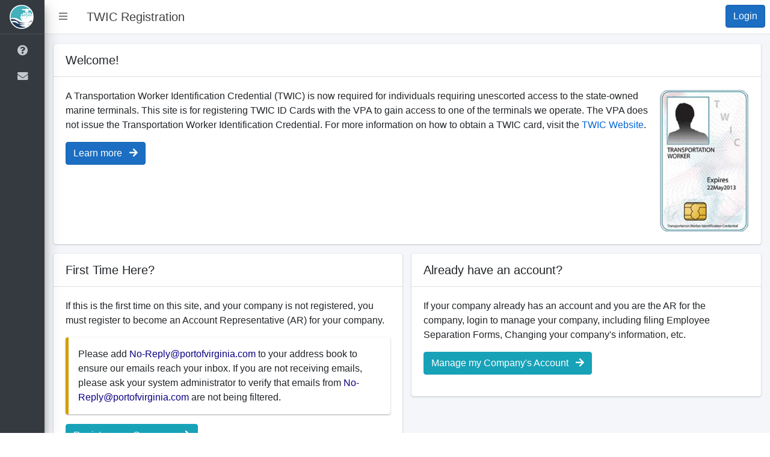

--- FILE ---
content_type: text/html; charset=utf-8
request_url: https://register.portofvirginia.com/
body_size: 7687
content:
<!DOCTYPE html>
<html lang="en">
<head>
    <meta charset="utf-8" />
    <meta name="viewport" content="width=device-width, initial-scale=1.0" />
    <title>TWIC Registration | Port of Virginia</title>
    <link rel="icon" type="image/x-icon" href="/favicon.ico">

    <link rel="stylesheet" href="/lib/fontawesome-free/css/all.min.css">
    <link rel="stylesheet" href="/lib/bootstrap/dist/css/bootstrap.css">
    <link rel="stylesheet" href="/lib/jquery-ui/jquery-ui.css">
    <link rel="stylesheet" href="/lib/admin-lte/dist/css/adminlte.min.css">
    <link rel="stylesheet" href="/lib/datatables/datatables.min.css" />
    <link rel="stylesheet" href="/lib/datatables/Responsive-2.2.6/css/responsive.dataTables.min.css" />
    <link rel="stylesheet" href="/css/site.css" />

    <style>
        .page-title {
            color: rgba(0,0,0,.75);
        }
    </style>
    

</head>
<body class="hold-transition sidebar-mini sidebar-collapse layout-fixed">
    <div class="wrapper" style="background-color: rgb(244, 246, 249) ">
        <nav class="main-header navbar navbar-expand navbar-light navbar-white ">
            <div class="navbar-collapse d-sm-inline-flex flex-sm-row">
                <div class="navbar-nav w-100">
                    <div class="nav-item">
                        <a class="nav-link my-2 my-sm-0" data-widget="pushmenu" href="/" role="button"><i class="fas fa-bars"></i></a>
                    </div>
                    <div class="nav-item mr-auto">
                        <a class="nav-link my-2 my-sm-0" href="/"><h5 class="page-title" id="page-title-text">TWIC Registration</h5></a>
                    </div>
                        <div class="nav-item">
                            <a class="btn btn-primary my-2 my-sm-0" href="/Account/Login">Login</a>
                        </div>
                </div>
            </div>
        </nav>

        <aside class="main-sidebar sidebar-no-expand sidebar-dark-primary elevation-4">
            <a href="/" class="brand-link logo-switch">
                <img src="/images/Reversed_small_PORT_logo_RGB.svg" alt="Port Logo Small" class="brand-image-xl logo-xs">
                <img src="/images/Reversed_PORT_logo_RGB.svg" alt="Port Logo Large" class="brand-image-xl logo-xl">
            </a>

            <div class="sidebar p-0 px-lg-2">
                <nav class="mt-2">
                    <ul class="nav nav-pills nav-sidebar flex-column" data-widget="treeview" role="menu" data-accordion="false">
                        <li class="nav-item">
                            <a href="/Home/Help" class="nav-link">
                                <i class="nav-icon fas fa-question-circle"></i>
                                <p>
                                    Help
                                </p>
                            </a>
                        </li>

                        <li class="nav-item">
                            <a href="/Home/Contact" class="nav-link">
                                <i class="nav-icon fas fa-envelope"></i>
                                <p>
                                    Contact
                                </p>
                            </a>
                        </li>
                    </ul>
                </nav>
            </div>
        </aside>
        <div class="content-wrapper">
            <section class="content">
                <div class="container-fluid">
                    

    <div class="row pt-3">
        <div class="col">
            <div class="card">
                <div class="card-header">
                    <span class="text-lg">Welcome!</span>
                </div>
                <div class="card-body">
                    <img style="float: right;" src="/images/twicbadge.png" />
                    <p>
                        A Transportation Worker Identification Credential (TWIC) is now required for individuals requiring unescorted access to the state-owned marine terminals. This site is for registering TWIC ID Cards with the VPA to gain access to one of the terminals we operate.  The VPA does not issue the Transportation Worker Identification Credential.
                        For more information on how to obtain a TWIC card, visit the <a href="https://www.tsa.gov/for-industry/twic">TWIC Website</a>.
                    </p>
                    <p><a class="btn btn-primary" href="/Home/Help"><i class="icon-info align-top bigger-125"></i> Learn more <i class="fas fa-arrow-right pl-2"></i></a></p>
                </div>
            </div>
        </div>
    </div>
    <div class="row">
        <div class="col-md-6">
            <div class="card">
                <div class="card-header">
                    <span class="text-lg">First Time Here?</span>
                </div>
                <div class="card-body">
                    <p>If this is the first time on this site, and your company is not registered, you must register to become an Account Representative (AR) for your company. </p>
                    <p class="callout callout-warning">Please add <font color="#0B0080">No-Reply@portofvirginia.com</font> to your address book to ensure our emails reach your inbox. If you are not receiving emails, please ask your system administrator to verify that emails from <font color="#0B0080">No-Reply@portofvirginia.com</font> are not being filtered.</p>
                    <p><a class="btn btn-info" href="/Company/Registration"> Register your Company <i class="fas fa-arrow-right pl-2"></i></a></p>
                </div>
            </div>
        </div>
        <div class="col-md-6">
            <div class="card">
                <div class="card-header">
                    <span class="text-lg">Already have an account?</span>
                </div>
                <div class="card-body">
                    <p>If your company already has an account and you are the AR for the company, login to manage your company, including filing Employee Separation Forms, Changing your company's information, etc.</p>
                    <p><a class="btn btn-info" href="/Account/Login"><i class="icon-key align-top bigger-125"></i> Manage my Company's Account <i class="fas fa-arrow-right pl-2"></i></a></p>
                </div>
            </div>
        </div>
    </div>



                </div>
            </section>
        </div>

        <footer class="main-footer">
            <span class="float-right">Copyright &copy; 2026 Port Solution Integrators</span>
            <span>4.12.23.5493</span>
        </footer>
    </div>

    <script src="/lib/jquery/dist/jquery.min.js"></script>
    <script src="/lib/jquery-ui/jquery-ui.min.js"></script>
    <script src="/lib/jquery-validation/dist/jquery.validate.min.js"></script>
    <script src="/lib/jquery-validation-unobtrusive/jquery.validate.unobtrusive.js"></script>
    <!-- Resolve conflict in jQuery UI tooltip with Bootstrap tooltip -->
    <script>
        $.widget.bridge('uibutton', $.ui.button)
    </script>
    <script src="/lib/bootstrap/dist/js/bootstrap.bundle.min.js"></script>
    <script src="/lib/datatables/datatables.min.js"></script>
    <script src="/lib/datatables/Responsive-2.2.6/js/dataTables.responsive.min.js"></script>
    <script src="/lib/admin-lte/dist/js/adminlte.js"></script>
    <script src="/lib/cleave/cleave.min.js"></script>
    <script src="https://www.google.com/recaptcha/api.js" async defer></script>
    <script src="/js/site.js?v=4q1jwFhaPaZgr8WAUSrux6hAuh0XDg9kPS3xIVq36I0"></script>
    <script src="/js/PasswordValidate.js?v=D8y06nnk1gn5gJVrluIwgo_GQznqyyC6zRWqKEM4hsA"></script>
    <script>
        function checkHeight() {
            $('#page-username-text').text("Hello !");
            $('#page-title-text').text("TWIC Registration");

            var titleHeight = $('#page-title-text').height();
            var nameHeight = $('#page-username-text').height();

            if (titleHeight > 30 || nameHeight > 30) {
                $('#page-username-text').text("");
                titleHeight = $('#page-title-text').height();
                if (titleHeight > 30) {
                    $('#page-title-text').text("TWIC");
                }
            }
        }

        $(document).ready(function () {
            checkHeight();
            $(window).on('resize', checkHeight);

            $('.phone-input').toArray().forEach(function(phone){
                new Cleave(phone, {
                    numericOnly: true,
                    blocks: [0, 3, 3, 4, 9],
                    delimiters: ["(", ") ", "-", "x"],
                    delimiterLazyShow: true
                });
            });
        });
    </script>
    
    <script>
        $(document).ready(function () {
            var companyId = 0;
            var allColumnView = window.localStorage.getItem('allColumns');
            if (allColumnView) {
                $('#all-columns-btn').addClass('active');
            } else {
                $('#all-columns-btn').removeClass('active');
            }
            $('#first-login-modal').modal('show');
            
            var pendingCompanyTable =
                $('#pending-company-table').DataTable({
                    "ajax": {
                        "url": "/Company/PendingRegistrations",
                        "dataSrc": ""
                    },
                    "columns": [
                        {
                            "data": "lastModified",
                            "responsivePriority": 10,
                            "render": function (data, type, row) {
                                if (data == null) {
                                    return "";
                                }
                                var date = new Date(data);
                                return type === 'sort' ? data : date.toLocaleString();
                            },
                            "targets": 0
                        },
                        {
                            "data": "name",
                            "responsivePriority": 0,
                            "render": function (data, type, row) {
                                return data;
                            },
                            "targets": 0
                        },
                        {
                            "data": "authorizers",
                            "responsivePriority": 2,
                            "render": function (data, type, row) {
                                var count = data.filter(a => !a.status).length;
                                if (count == 0) {
                                    return "Ready for final authorization";
                                }
                                return count + " pending authorization" + (count == 1 ? "" : "s");
                            },
                            "targets": 0
                        },
                        {
                            "data": null,
                            "responsivePriority": 1,
                            "orderable": false,
                            "render": function (data, type, row) {
                                return '<button class="btn btn-sm btn-primary pull-right detail-button" data-companyid="' + row.id + '">Details</button>';
                            }
                        }
                    ]
                });

            var companyTable =
                $('#company-table').DataTable({
                    "responsive": !allColumnView,
                    "scrollX": !!allColumnView,
                      "rowCallback": function(row, data, index){
                          if (data["removedDate"]){
                              $(row).css('color', 'red');
                          }
                      },
                    "ajax": {
                        "url": "/Company/AllRegistrations",
                        "dataSrc": ""
                    },
                    "columns": [
                        {
                            "data": "lastModified",
                            "responsivePriority": 12,
                            "render": function (data, type, row) {
                                if (data == null) {
                                    return "";
                                }
                                var date = new Date(data);
                                return type === 'sort' ? data : date.toLocaleString();
                            }
                        },
                        { "data": "name", "responsivePriority": 1 },
                        {
                            "data": "removedDate",
                            "responsivePriority": 11,
                            "render": function (data, type, row) {
                                if (data) {
                                    return "False";
                                }
                                return "True";
                            }
                        },
                        {
                            "data": "authorized",
                            "responsivePriority": 10,
                            "render": function (data, type, row) {
                                if (data) {
                                    return "True";
                                }
                                return "False";
                            }
                        },
                        {
                            "data": null,
                            "responsivePriority": 2,
                            "orderable": false,
                            "render": function (data, type, row) {
                                return '<button class="btn btn-sm btn-primary pull-right detail-button" data-companyid="' + row.id + '">Details</button>';
                            }
                        }
                    ],
                    "fnInitComplete": function () {
                        $("#company-table").css("width", "100%");
                    }
                });

            $('#active-select').change(function () {
                applyFilters('active-select', 2);
            });

            $('#authorized-select').change(function () {
                applyFilters('authorized-select', 3);
            });

            var getUrlParameter = function getUrlParameter(sParam) {
                var sPageURL = window.location.search.substring(1),
                    sURLVariables = sPageURL.split('&'),
                    sParameterName,
                    result = [];

                for (var i = 0; i < sURLVariables.length; i++) {
                    sParameterName = sURLVariables[i].split('=')[0].split('-');

                    if (sParameterName[0] === sParam) {
                        result.push(sParameterName[1]);
                    }
                }
                return result;
            };

            var loadFilters = function (selectName, filters) {
                if (filters.length == 0) return;

                $.each(filters, function () {
                    $('#' + selectName + ' input[name="' + selectName.split('-')[0] + "-" + this + '"]').attr('checked', true);
                });
                $('#' + selectName).trigger('change');
            };

            var applyFilters = function (selectName, col) {
                var selected = [];
                $('#' + selectName + ' input:checked').each(function () {
                    selected.push($(this).attr('name').split('-')[1]);
                });

                var filterValue = selected.join("|");
                var useRegex = !!filterValue;

                companyTable
                    .columns(col)
                    .search(filterValue, useRegex, !useRegex)
                    .draw();
            };

            $('#all-columns-btn').on('click', function () {
                var allColumns = window.localStorage.getItem('allColumns');

                if (allColumns) {
                    window.localStorage.removeItem('allColumns');
                } else {
                    window.localStorage.setItem('allColumns', 'true');
                }

                window.location.reload();
            });


            $('#pending-company-table').on('click', '.detail-button', function (e) {
                var companyId = $(e.currentTarget).data('companyid');

                location.href = '/Company/Detail/' + companyId;
            });
            $('#company-table').on('click', '.detail-button', function (e) {
                var companyId = $(e.currentTarget).data('companyid');

                location.href = '/Company/Detail/' + companyId;
            });


            var authorizerPendingTable =
                $('#authorizer-company-table').DataTable({
                    "ajax": {
                        "url": "/Company/AuthorizerCompanyHistory",
                        "dataSrc": ""
                    },
                    "order": [[2, "asc"], [0, "desc"]],
                    "columns": [
                        {
                            "data": "lastModified",
                            "responsivePriority": 10,
                            "render": function (data, type, row) {
                                if (data == null) {
                                    return "";
                                }
                                var date = new Date(data);
                                return type === 'sort' ? data : date.toLocaleString();
                            },
                            "targets": 0
                        },
                        {
                            "data": null,
                            "responsivePriority": 3,
                            "render": function (data, type, row) {
                                if (row.authLastModified == null) {
                                    return "";
                                }
                                var date = new Date(row.authLastModified);
                                return type === 'sort' ? row.authLastModified : date.toLocaleString();
                            },
                            "targets": 0
                        },
                        {
                            "data": "name",
                            "responsivePriority": 0,
                            "render": function (data, type, row) {
                                return data;
                            },
                            "targets": 0
                        },
                        {
                            "data": null,
                            "responsivePriority": 2,
                            "render": function (data, type, row) {
                                if (row.authLastModified == null) {
                                    return "Pending authorization";
                                }
                                if (row.authStatus) {
                                    return "Approved";
                                }
                                return "Rejected"
                            },
                            "targets": 0
                        },
                        {
                            "data": null,
                            "responsivePriority": 1,
                            "orderable": false,
                            "render": function (data, type, row) {
                                return '<button class="btn btn-sm btn-primary pull-right detail-button" data-companyid="' + row.id + '">Details</button>';
                            }
                        }
                    ]
                });

            var authorizerCompanyTable =
                $('#authorizer-pending-table').DataTable({
                    "ajax": {
                        "url": "/Company/PendingAuthorizations",
                        "dataSrc": ""
                    },
                    "order": [[2, "asc"], [0, "desc"]],
                    "columns": [
                        {
                            "data": "lastModified",
                            "responsivePriority": 10,
                            "render": function (data, type, row) {
                                if (data == null) {
                                    return "";
                                }
                                var date = new Date(data);
                                return type === 'sort' ? data : date.toLocaleString();
                            },
                            "targets": 0
                        },
                        {
                            "data": "name",
                            "responsivePriority": 0,
                            "render": function (data, type, row) {
                                return data;
                            },
                            "targets": 0
                        },
                        {
                            "data": null,
                            "responsivePriority": 2,
                            "render": function (data, type, row) {
                                if (row.authLastModified == null) {
                                    return "Pending authorization";
                                }
                                if (row.authStatus) {
                                    return "Approved";
                                }
                                return "Rejected"
                            },
                            "targets": 0
                        },
                        {
                            "data": null,
                            "responsivePriority": 1,
                            "orderable": false,
                            "render": function (data, type, row) {
                                return '<button class="btn btn-sm btn-primary pull-right detail-button" data-companyid="' + row.id + '">Details</button>';
                            }
                        }
                    ]
                });

            $('#authorizer-pending-table').on('click', '.detail-button', function (e) {
                var companyId = $(e.currentTarget).data('companyid');

                location.href = '/Company/Detail/' + companyId;
            });

            $('#authorizer-company-table').on('click', '.detail-button', function (e) {
                var companyId = $(e.currentTarget).data('companyid');

                location.href = '/Company/Detail/' + companyId;
            });


            $("#detailsForm").submit(function (event) {
                window.onbeforeunload = null;
                event.preventDefault();
                event.stopPropagation();
                $.ajax({
                    type: 'POST',
                    url: '/Home/Update',
                    data: $("#detailsForm").serialize(),
                    dataType: "json",
                    success: function (response) {
                        if (response.success) {
                            location.reload(true);
                        } else {
                            $("#details-error").text(response.responseText);
                        }
                    },
                    error: function (response) {
                        console.log(response);
                    }
                });
                return false;
            });

            var getExpirationDate = function (badgeExpiration, lenelExpiration) {
                if (badgeExpiration == null && lenelExpiration == null){
                    return null;
                }
                if (badgeExpiration == null){
                    return new Date(lenelExpiration);
                }
                if (lenelExpiration == null){
                    return new Date(badgeExpiration);
                }
                var lenelDate = new Date(lenelExpiration);
                var badgeDate = new Date(badgeExpiration);
                return new Date(Math.min(lenelDate, badgeDate));
            };

            var employee_data = [];
            var registrationTable =
                $('#registration-table').DataTable({
                    "ajax": {
                        "url": "/Company/Employees/" + companyId,
                        "dataSrc": ""
                    },
                    "columns": [
                        {
                            "data": "firstName",
                            "responsivePriority": 0
                        },
                        {
                            "data": "lastName",
                            "responsivePriority": 1
                        },
                        {
                            "data": "lastUpdated",
                            "responsivePriority": 10,
                            "render": function (data, type, row) {
                                if (data == null) {
                                    return "";
                                }
                                var date = new Date(data);
                                return type === 'sort' ? data : date.toLocaleString();
                            },
                            "targets": 0
                        },
                        {
                            "data": "badges",
                            "responsivePriority": 3,
                            "render": function (data, type, row) {
                                if (data.length == 0) {
                                    return "No Active Badges";
                                }
                                data.sort((a,b) =>  new Date(b.created) - new Date(a.created));
                                if (data[0].status == "Pending Registration") {
                                    return "<span style='color: orange; font-weight: bold'>Pending Registration</span>";
                                }
                                else if (data[0].status == "Link Sent") {
                                    return "<span style='color: peru; font-weight: bold'>Link Sent</span>";
                                }
                                return data[0].status;
                            },
                            "defaultContent": ""
                        },
                        {
                            "data": "badges",
                            "responsivePriority": 4,
                            "render": function (data, type, row) {
                                if (data.length == 0){
                                    return "";
                                }

                                data.sort((a,b) =>  new Date(b.created) - new Date(a.created));
                                var badgeExpiration = data[0].badgeExpiration;
                                var lenelExpiration = data[0].lenelExpiration;

                                if (badgeExpiration == null && lenelExpiration == null){
                                    return "";
                                }

                                var expirationDate = getExpirationDate(badgeExpiration, lenelExpiration);

                                if (type === 'sort') {
                                    return expirationDate.getTime();
                                }

                                var daysLeft = (expirationDate - Date.now()) / 1000 / 60 / 60 / 24;
                                if (daysLeft < 0) {
                                    return "<span style='color: red; font-weight: bold'>" + expirationDate.toLocaleDateString() + "</span>";
                                }
                                if (daysLeft < 30) {
                                    return "<span style='color: orange; font-weight: bold'>" + expirationDate.toLocaleDateString() + "</span>";
                                }
                                return expirationDate.toLocaleDateString();
                            },
                            "targets": 0
                        },
                        {
                            "className": 'open-employee-modal-button',
                            "data": null,
                            "responsivePriority": 2,
                            "orderable": false,
                            "render": function (data, type, row) {
                                employee_data.push(row);
                                return '<a href="#employee-modal" class="manage-button btn btn-xs btn-primary" role="button" data-toggle="modal" data-employeeId="' + row.id + '">Manage</a>';
                            }
                        }
                    ]
                });

            $('#renew-modal').on('show.bs.modal', function (e) {
                var employeeId = $(e.relatedTarget).data('employeeid');
                $('.renew-button').data('employeeid', employeeId);
                $('.send-renew-button').data('employeeid', employeeId);
            });

            $('#renew-modal').on('click', '.renew-button', function (e) {
                var id = $('.renew-button').data('employeeid');
                location.href = '/Employee/Renew/' + id;
            });

            $('#renew-modal').on('click', '.send-renew-button', function (e) {
                var id = $('.send-renew-button').data('employeeid');
                location.href = '/Employee/SendRenew/' + id;
            });

            $('#delete-modal').on('show.bs.modal', function (e) {
                var employeeId = $(e.relatedTarget).data('employeeid');
                var employee = employee_data.find(e => e.id == employeeId);
                $('#delete-modal-employee-name').text(employee?.firstName + " " + employee?.lastName);

                $("input[name='EmployeeDeleteModel.Id']").val(employeeId);
                $("#delete-reason").val("");
            });

            $("#delete-form").submit(function (event) {
                window.onbeforeunload = null;
                event.preventDefault();
                event.stopPropagation();

                $.ajax({
                    type: 'POST',
                    url: '/Employee/Delete',
                    data: $("#delete-form").serialize(),
                    dataType: "json",
                    success: function (response) {
                        if (response.success) {
                            location.reload(true);
                        } else {
                            $("#delete-error").text(response.responseText);
                        }
                    },
                    error: function (response) {
                        console.log(response);
                    }
                });
                return false;
            });

            $('#employee-modal').on('click', '.edit-button', function () {
                var id = $(this).data('employeeid');
                location.href = '/Employee/Edit/' + id;
            });

             $('#employee-modal').on('click', '.manual-button', function () {
                var id = $(this).data('employeeid');
                location.href = '/Employee/Renew/' + id;
            });

            $('#employee-modal').on('click', '.send-edit-button', function (e) {
                var id = $(this).data('employeeid');
                location.href = '/Employee/SendEdit/' + id;
            });

            $('#employee-modal').on('click', '.cancel-renewal-button', function (e) {
                var id = $(this).data('employeeid');

                $.ajax({
                    type: 'POST',
                    url: '/Employee/CancelRenewal',
                    data: { id: id },
                    dataType: "json",
                    success: function (response) {
                        if (response.success) {
                            location.reload(true);
                        } else {
                            $(".cancel-renewal-error").text(response.responseText);
                        }
                    },
                    error: function (response) {
                        console.log(response);
                    }
                });
            });

            $('#employee-modal').on('show.bs.modal', function (e) {
                var employeeId = $(e.relatedTarget).data('employeeid');
                var employee = employee_data.find(e => e.id == employeeId);

                $("#modal-name").text(employee.firstName + " " + employee.lastName);

                $('.edit-button').data('employeeid', employeeId);
                $('.manual-button').data('employeeid', employeeId);
                $('.send-edit-button').data('employeeid', employeeId);
                $('.open-delete-modal-button').data('employeeid', employeeId);
                $('.cancel-renewal-button').data('employeeid', employeeId);
                $('.cancel-renewal-button').hide();

                // Set badge registration process message
                if (employee.badges.find(b => b.status == "Pending Registration")) {
                    $('#link-sent-buttons').hide();
                    $('#regular-manage-buttons').show();
                    $('#renew-badge-message').hide();
                    $('#link-sent-badge-message').hide();
                    $('#pending-badge-message').show();
                    $('.popover-dismiss').popover({
                        container: 'body'
                    });
                    if (employee.badges.find(b => b.status == "Registered"))
                    {
                        $('.cancel-renewal-button').show();
                    }
                } else if (employee.badges.find(b => b.status == "Link Sent")) {
                    $('#regular-manage-buttons').hide();
                    $('#link-sent-buttons').show();
                    $('#renew-badge-message').hide();
                    $('#pending-badge-message').hide();
                    $('#link-sent-badge-message').show();
                    $('.popover-dismiss').popover({
                        container: 'body'
                    });
                    if (employee.badges.find(b => b.status == "Registered"))
                    {
                        $('.cancel-renewal-button').show();
                    }
                } else {
                    $('#link-sent-buttons').hide();
                    $('#regular-manage-buttons').show();
                    $('.open-renew-modal-button').data('employeeid', employeeId);
                    $('.open-renew-modal-button').text('Renew TWIC');
                    $('#renew-badge-message').show();
                    $('#pending-badge-message').hide();
                    $('#link-sent-badge-message').hide();


                        $('.open-renew-modal-button').prop("disabled", true);
                        $('.open-renew-modal-button').removeClass("btn-info");
                        $('.open-renew-modal-button').addClass("btn-secondary");
                        $('.open-renew-modal-button').attr('title', 'Company is Expired');
                        $('.open-renew-modal-button').attr('data-toggle', 'tooltip');
                        $('.open-renew-modal-button').attr('data-placement', 'bottom');
                        $('.open-renew-modal-button').tooltip();
                                        }

                // Set active badge status message
                activeBadges = employee.badges.filter(b => b.status == "Registered");
                if (activeBadges.length > 0) {
                    activeBadges.sort((a,b) =>  new Date(b.created) - new Date(a.created));
                    var expirationDate = getExpirationDate(activeBadges[0].badgeExpiration, activeBadges[0].lenelExpiration);
                    var daysLeft = (expirationDate - Date.now()) / 1000 / 60 / 60 / 24;
                    if (daysLeft < 0) {
                        $('#active-badge-status').html("<h4 style='color: red'>Expired</h4> on " + expirationDate.toLocaleDateString());
                        $('.open-renew-modal-button').text('Register TWIC');
                    } else if (daysLeft < 30) {
                        $('#active-badge-status').html("<h4 style='color: green'>" + activeBadges[activeBadges.length - 1].status + "</h4>Expires on <span style='color: orange; font-weight: bold'>" + expirationDate.toLocaleDateString() + "</span>");
                    } else {
                        $('#active-badge-status').html("<h4 style='color: green'>" + activeBadges[activeBadges.length - 1].status + "</h4>Expires on " + expirationDate.toLocaleDateString());
                    }
                    $("#active-badge-message").show();
                    $("#inactive-badge-message").hide();
                    $('.expiration-popover-dismiss').popover({
                        container: 'body'
                    })
                } else {
                    $("#active-badge-message").hide();
                    $("#inactive-badge-message").show();
                    $('.open-renew-modal-button').text('Register TWIC');
                }
            });
        });
    </script>

</body>
</html>


--- FILE ---
content_type: text/css
request_url: https://register.portofvirginia.com/css/site.css
body_size: 1066
content:
/* Please see documentation at https://docs.microsoft.com/aspnet/core/client-side/bundling-and-minification
for details on configuring this project to bundle and minify static web assets. */

a.navbar-brand {
  white-space: normal;
  text-align: center;
  word-break: break-all;
}

/* Provide sufficient contrast against white background */
a {
  color: #0366d6;
}

.btn-primary {
  color: #fff;
  background-color: #1b6ec2;
  border-color: #1861ac;
}

.nav-pills .nav-link.active, .nav-pills .show > .nav-link {
  color: #fff;
  background-color: #1b6ec2;
  border-color: #1861ac;
}

/* Sticky footer styles
-------------------------------------------------- */
html {
  font-size: 14px;
}
@media (min-width: 768px) {
  html {
    font-size: 16px;
  }
}

.border-top {
  border-top: 1px solid #e5e5e5;
}
.border-bottom {
  border-bottom: 1px solid #e5e5e5;
}

.box-shadow {
  box-shadow: 0 .25rem .75rem rgba(0, 0, 0, .05);
}

button.accept-policy {
  font-size: 1rem;
  line-height: inherit;
}

/* Sticky footer styles
-------------------------------------------------- */
html {
  position: relative;
  min-height: 100%;
}

body {
  /* Margin bottom by footer height */
  /*margin-bottom: 60px;*/
}
.footer {
  position: absolute;
  bottom: 0;
  width: 100%;
  white-space: nowrap;
  line-height: 60px; /* Vertically center the text there */
}

.input-validation-error, .input-validation-error:focus {
    background: #ffccba;
    color: #d63301;
}

.form-control.input-validation-error:focus {
    border-color: #d63301;
    box-shadow: 0 0 0 0.2rem rgba(255, 123, 123, 0.5);
}

.field-validation-error {
    color: #be3e16;
    display: block;
}

.validation-summary-errors {
    color: #be3e16;
}

table.dataTable tbody td {
    word-break: break-word;
    vertical-align: top;
}

.popover-body {
    white-space: pre-wrap;
}

.required::after {
    content: " *";
    font-weight: bold;
    color: red;
}

--- FILE ---
content_type: image/svg+xml
request_url: https://register.portofvirginia.com/images/Reversed_PORT_logo_RGB.svg
body_size: 19482
content:
<?xml version="1.0" encoding="UTF-8" standalone="no"?>
<svg
   xmlns:dc="http://purl.org/dc/elements/1.1/"
   xmlns:cc="http://creativecommons.org/ns#"
   xmlns:rdf="http://www.w3.org/1999/02/22-rdf-syntax-ns#"
   xmlns:svg="http://www.w3.org/2000/svg"
   xmlns="http://www.w3.org/2000/svg"
   viewBox="0 0 412.79999 166.67999"
   height="166.67999"
   width="412.79999"
   xml:space="preserve"
   id="svg2"
   version="1.1"><metadata
     id="metadata8"><rdf:RDF><cc:Work
         rdf:about=""><dc:format>image/svg+xml</dc:format><dc:type
           rdf:resource="http://purl.org/dc/dcmitype/StillImage" /></cc:Work></rdf:RDF></metadata><defs
     id="defs6" /><g
     transform="matrix(1.3333333,0,0,-1.3333333,0,166.68)"
     id="g10"><g
       transform="scale(0.1)"
       id="g12"><path
         id="path14"
         style="fill:#ffffff;fill-opacity:1;fill-rule:nonzero;stroke:none"
         d="M 1250.12,625.059 C 1250.12,279.848 970.27,0 625.059,0 279.848,0 0,279.848 0,625.059 0,970.27 279.848,1250.12 625.059,1250.12 c 345.211,0 625.061,-279.85 625.061,-625.061" /><path
         id="path16"
         style="fill:#ffffff;fill-opacity:1;fill-rule:nonzero;stroke:none"
         d="m 1441.54,1008.82 h -30.45 V 774.73 h -29.72 v 234.09 h -30.07 v 29.7 h 90.24 v -29.7 0" /><path
         id="path18"
         style="fill:#ffffff;fill-opacity:1;fill-rule:nonzero;stroke:none"
         d="m 1610.66,774.73 h -29.7 v 118.879 h -43.31 V 774.73 h -29.69 v 263.79 h 29.69 V 923.305 h 43.31 v 115.215 h 29.7 v -263.79 0" /><path
         id="path20"
         style="fill:#ffffff;fill-opacity:1;fill-rule:nonzero;stroke:none"
         d="m 1772.47,774.73 h -87.33 v 263.79 h 87.33 v -29.7 h -57.62 v -83.664 h 33.38 v -29.695 h -33.38 v -90.992 h 57.62 v -29.739 0" /><path
         id="path22"
         style="fill:#ffffff;fill-opacity:1;fill-rule:nonzero;stroke:none"
         d="m 1985.62,942.383 v 38.168 c 0,8.09 -2.28,14.789 -6.79,20.179 -4.52,5.39 -10.95,8.09 -19.25,8.09 h -17.27 v -95.035 h 17.27 c 6.82,0 12.89,2.86 18.15,8.637 5.25,5.726 7.89,12.387 7.89,19.961 z m 29.7,-4.754 c 0,-6.363 -1.34,-12.723 -4.01,-19.082 -2.7,-6.359 -6.38,-12.094 -11.04,-17.231 -4.64,-5.14 -9.89,-9.312 -15.76,-12.468 -5.87,-3.203 -12.11,-4.758 -18.7,-4.758 h -23.5 V 774.73 h -29.7 v 263.79 h 53.2 c 6.59,0 12.83,-1.52 18.7,-4.59 5.87,-3.04 11.12,-7.04 15.76,-11.92 4.66,-4.89 8.34,-10.54 11.04,-16.86 2.67,-6.357 4.01,-12.849 4.01,-19.455 v -48.066 0" /><path
         id="path24"
         style="fill:#ffffff;fill-opacity:1;fill-rule:nonzero;stroke:none"
         d="m 2155.84,821.32 v 170.227 c 0,6.109 -2.15,11.243 -6.42,15.413 -4.27,4.18 -9.38,6.24 -15.23,6.24 -6.11,0 -11.26,-2.06 -15.43,-6.24 -4.15,-4.17 -6.23,-9.304 -6.23,-15.413 V 821.32 c 0,-6.109 2.08,-11.25 6.23,-15.375 4.17,-4.175 9.32,-6.273 15.43,-6.273 5.85,0 10.96,2.098 15.23,6.273 4.27,4.125 6.42,9.266 6.42,15.375 z m 29.69,0 c 0,-7.078 -1.35,-13.734 -4.01,-19.965 -2.7,-6.238 -6.37,-11.714 -11.02,-16.343 -4.64,-4.633 -10.06,-8.301 -16.3,-10.992 -6.25,-2.7 -12.94,-4.051 -20.01,-4.051 -7.11,0 -13.75,1.351 -20.01,4.051 -6.23,2.691 -11.67,6.359 -16.3,10.992 -4.66,4.629 -8.35,10.105 -11.02,16.343 -2.7,6.231 -4.02,12.887 -4.02,19.965 v 170.227 c 0,7.121 1.32,13.773 4.02,20.013 2.67,6.23 6.36,11.66 11.02,16.34 4.63,4.64 10.07,8.3 16.3,11 6.26,2.7 12.9,4.04 20.01,4.04 7.07,0 13.76,-1.34 20.01,-4.04 6.24,-2.7 11.66,-6.36 16.3,-11 4.65,-4.68 8.32,-10.11 11.02,-16.34 2.66,-6.24 4.01,-12.892 4.01,-20.013 v -170.227 0" /><path
         id="path26"
         style="fill:#ffffff;fill-opacity:1;fill-rule:nonzero;stroke:none"
         d="m 2330.45,952.668 v 27.883 c 0,8.09 -2.26,14.789 -6.78,20.179 -4.53,5.39 -10.96,8.09 -19.26,8.09 h -15.42 v -84.757 h 15.42 c 6.82,0 12.9,2.863 18.15,8.636 5.28,5.727 7.89,12.383 7.89,19.969 z m 31.54,-177.938 h -29.7 v 93.18 c 0,7.582 -2.64,14.281 -7.89,20.012 -5.26,5.726 -11.31,8.633 -18.16,8.633 h -17.25 V 774.73 h -29.69 v 263.79 h 51.34 c 6.63,0 12.85,-1.52 18.71,-4.59 5.88,-3.04 11.12,-7.04 15.77,-11.92 4.67,-4.89 8.32,-10.54 11.03,-16.86 2.69,-6.357 4.04,-12.849 4.04,-19.455 v -36.316 c 0,-8.594 -2.22,-16.086 -6.61,-22.578 -4.4,-6.488 -10.15,-10.953 -17.26,-13.395 7.11,-3.16 13.14,-8.386 18.19,-15.582 4.99,-7.211 7.48,-15.972 7.48,-26.254 v -96.84 0" /><path
         id="path28"
         style="fill:#ffffff;fill-opacity:1;fill-rule:nonzero;stroke:none"
         d="m 2517.92,1008.82 h -30.45 V 774.73 h -29.72 v 234.09 h -30.07 v 29.7 h 90.24 v -29.7 0" /><path
         id="path30"
         style="fill:#ffffff;fill-opacity:1;fill-rule:nonzero;stroke:none"
         d="m 2703.93,821.32 v 170.227 c 0,6.109 -2.15,11.243 -6.43,15.413 -4.27,4.18 -9.37,6.24 -15.22,6.24 -6.12,0 -11.25,-2.06 -15.42,-6.24 -4.15,-4.17 -6.23,-9.304 -6.23,-15.413 V 821.32 c 0,-6.109 2.08,-11.25 6.23,-15.375 4.17,-4.175 9.3,-6.273 15.42,-6.273 5.85,0 10.95,2.098 15.22,6.273 4.28,4.125 6.43,9.266 6.43,15.375 z m 29.69,0 c 0,-7.078 -1.34,-13.734 -4.01,-19.965 -2.71,-6.238 -6.36,-11.714 -11.03,-16.343 -4.63,-4.633 -10.06,-8.301 -16.3,-10.992 -6.26,-2.7 -12.93,-4.051 -20,-4.051 -7.1,0 -13.76,1.351 -20.02,4.051 -6.23,2.691 -11.66,6.359 -16.3,10.992 -4.65,4.629 -8.34,10.105 -11.01,16.343 -2.7,6.231 -4.02,12.887 -4.02,19.965 v 170.227 c 0,7.121 1.32,13.773 4.02,20.013 2.67,6.23 6.36,11.66 11.01,16.34 4.64,4.64 10.07,8.3 16.3,11 6.26,2.7 12.92,4.04 20.02,4.04 7.07,0 13.74,-1.34 20,-4.04 6.24,-2.7 11.67,-6.36 16.3,-11 4.67,-4.68 8.32,-10.11 11.03,-16.34 2.67,-6.24 4.01,-12.892 4.01,-20.013 v -170.227 0" /><path
         id="path32"
         style="fill:#ffffff;fill-opacity:1;fill-rule:nonzero;stroke:none"
         d="m 2898.33,1008.82 h -61.25 v -92.093 h 38.89 v -29.735 h -38.89 V 774.73 h -29.71 v 263.79 h 90.96 v -29.7 0" /><path
         id="path34"
         style="fill:#ffffff;fill-opacity:1;fill-rule:nonzero;stroke:none"
         d="m 1551.85,709.73 -74.5,-515.019 h -53.73 L 1351.3,709.73 h 66.59 l 37.26,-344.539 37.26,344.539 h 59.44 v 0" /><path
         id="path36"
         style="fill:#ffffff;fill-opacity:1;fill-rule:nonzero;stroke:none"
         d="m 1653.57,194.711 h -58.04 V 709.73 h 58.04 v -515.019 0" /><path
         id="path38"
         style="fill:#ffffff;fill-opacity:1;fill-rule:nonzero;stroke:none"
         d="m 1852.69,542.109 v 54.43 c 0,15.75 -4.43,28.902 -13.25,39.391 -8.86,10.531 -21.38,15.761 -37.61,15.761 h -30.09 V 486.262 h 30.09 c 13.37,0 25.17,5.59 35.46,16.797 10.26,11.203 15.4,24.23 15.4,39.05 z m 61.59,-347.398 h -58.01 v 181.937 c 0,14.793 -5.14,27.801 -15.4,39.051 -10.29,11.211 -22.09,16.813 -35.46,16.813 h -33.67 V 194.711 h -58.01 V 709.73 H 1814 c 12.91,0 25.09,-2.992 36.54,-8.968 11.45,-5.981 21.72,-13.742 30.82,-23.262 9.05,-9.559 16.21,-20.551 21.47,-32.98 5.24,-12.391 7.87,-25.071 7.87,-37.95 v -70.89 c 0,-16.731 -4.29,-31.43 -12.88,-44.078 -8.59,-12.633 -19.84,-21.34 -33.67,-26.114 13.83,-6.238 25.67,-16.379 35.44,-30.449 9.8,-14.109 14.69,-31.18 14.69,-51.23 v -189.098 0" /><path
         id="path40"
         style="fill:#ffffff;fill-opacity:1;fill-rule:nonzero;stroke:none"
         d="m 2175.72,194.711 h -38.68 l -6.43,22.199 c -6.7,-10.488 -14.93,-18.371 -24.73,-23.621 -9.78,-5.238 -20.64,-7.891 -32.58,-7.891 -13.85,0 -26.98,2.653 -39.39,7.891 -12.43,5.25 -23.4,12.422 -32.96,21.461 -9.57,9.109 -17.08,19.719 -22.56,31.898 -5.5,12.18 -8.23,25.192 -8.23,39.051 v 332.332 c 0,13.848 2.6,26.867 7.87,39.047 5.26,12.172 12.42,22.781 21.49,31.891 9.07,9.051 19.71,16.211 31.89,21.48 12.16,5.223 25.19,7.875 39.02,7.875 13.84,0 26.86,-2.652 39.03,-7.875 12.17,-5.269 22.8,-12.429 31.89,-21.48 9.05,-9.11 16.21,-19.719 21.49,-31.891 5.23,-12.18 7.87,-25.199 7.87,-39.047 v -16.48 h -58 v 16.48 c 0,11.957 -4.19,21.981 -12.56,30.071 -8.34,8.128 -18.26,12.218 -29.72,12.218 -11.94,0 -21.97,-4.09 -30.07,-12.218 -8.14,-8.09 -12.2,-18.114 -12.2,-30.071 V 285.699 c 0,-11.961 4.55,-21.988 13.62,-30.078 9.07,-8.121 19.58,-12.223 31.52,-12.223 11.47,0 21.71,4.102 30.81,12.223 9.05,8.09 13.61,18.117 13.61,30.078 v 139.653 h -48 v 53.738 h 106 v -284.379 0" /><path
         id="path42"
         style="fill:#ffffff;fill-opacity:1;fill-rule:nonzero;stroke:none"
         d="m 2291.01,194.711 h -57.99 V 709.73 h 57.99 v -515.019 0" /><path
         id="path44"
         style="fill:#ffffff;fill-opacity:1;fill-rule:nonzero;stroke:none"
         d="m 2551.77,194.711 h -58.02 l -88.11,291.551 V 194.711 h -54.43 V 709.73 h 58.01 l 88.11,-318.039 V 709.73 h 54.44 v -515.019 0" /><path
         id="path46"
         style="fill:#ffffff;fill-opacity:1;fill-rule:nonzero;stroke:none"
         d="m 2669.21,194.711 h -58 V 709.73 h 58 v -515.019 0" /><path
         id="path48"
         style="fill:#ffffff;fill-opacity:1;fill-rule:nonzero;stroke:none"
         d="m 2857.6,312.91 -29.36,225.621 -30.07,-225.621 h 59.43 z m 73.78,-118.199 h -58.75 l -7.87,63.789 H 2791 l -7.88,-63.789 h -61.6 l 79.51,515.019 h 52.28 l 78.07,-515.019 v 0" /><path
         id="path50"
         style="fill:#41b1bb;fill-opacity:1;fill-rule:nonzero;stroke:none"
         d="m 768.672,968.191 46.207,-16.261 v 30.644 h -37.34 l -8.867,-14.383 v 0" /><path
         id="path52"
         style="fill:#41b1bb;fill-opacity:1;fill-rule:nonzero;stroke:none"
         d="m 758.262,971.852 6.609,10.722 H 727.73 l 30.532,-10.722 v 0" /><path
         id="path54"
         style="fill:#41b1bb;fill-opacity:1;fill-rule:nonzero;stroke:none"
         d="m 1056.54,982.574 h -37.15 l 6.61,-10.722 30.54,10.722 v 0" /><path
         id="path56"
         style="fill:#41b1bb;fill-opacity:1;fill-rule:nonzero;stroke:none"
         d="m 1198.3,643 c -0.21,6.809 -0.68,13.57 -1.14,20.328 -28.44,4.633 -56.83,8.852 -84.23,12.551 v 13.062 h 81.96 c -0.47,4.258 -0.87,8.547 -1.44,12.77 h -80.52 v 65.543 h 67.71 c -19.85,77.969 -55.72,149.523 -103.81,211.023 L 971.871,941.398 V 865.973 H 814.879 v 74.539 l -119.68,42.062 h -43.183 l -18.286,43.746 h 210.551 v 20.09 c 0,5.97 10.778,5.98 10.778,0 v -20.09 h 12.812 c 0,0 4.379,7.29 7.578,12.64 6.301,10.91 33.071,8.74 37.66,0.67 l 8.09,-13.31 h 12.211 v 20.09 c 0,5.98 10.789,5.98 10.789,0 v -20.09 h 90.041 c -104.049,106.2 -248.728,172.42 -409.263,172.42 -316.825,0 -573.5981,-256.713 -573.5981,-573.619 0,-30.34 2.4024,-60.16 6.9531,-89.211 207.477,100.418 408.039,-38.949 458.215,-67.211 39.625,-22.289 83.359,-38.609 128.883,-48.847 0.629,26.117 -90.133,170.828 -90.133,216.597 153.125,30.949 338.734,44.891 338.734,44.891 0,0 159.149,-11.988 304.269,-38.34 v 0" /><path
         id="path58"
         style="fill:#41b1bb;fill-opacity:1;fill-rule:nonzero;stroke:none"
         d="m 1006.69,982.574 h -34.819 v -29.765 l 43.709,15.382 -8.89,14.383 v 0" /><path
         id="path60"
         style="fill:#ffffff;fill-opacity:1;fill-rule:nonzero;stroke:none"
         d="m 971.871,982.574 h 34.819 l 8.89,-14.383 -43.709,-15.382 v 29.765 z m 84.669,0 -30.54,-10.722 -6.61,10.722 h 37.15 z m -241.661,-30.644 -46.207,16.261 8.867,14.383 h 37.34 V 951.93 Z m -56.617,19.922 -30.532,10.722 h 37.141 l -6.609,-10.722 z m 185.937,74.558 c 0,5.98 -10.789,5.98 -10.789,0 v -20.09 h -12.211 l -8.09,13.31 c -4.589,8.07 -31.359,10.24 -37.66,-0.67 -3.199,-5.35 -7.578,-12.64 -7.578,-12.64 h -12.812 v 20.09 c 0,5.98 -10.778,5.97 -10.778,0 v -20.09 H 633.73 l 18.286,-43.746 h 43.183 l 119.68,-42.062 v -74.539 h 156.992 v 75.425 l 104.959,36.879 c -13.21,16.895 -27.62,32.733 -42.59,48.043 h -90.041 v 20.09 0" /><path
         id="path62"
         style="fill:#ffffff;fill-opacity:1;fill-rule:nonzero;stroke:none"
         d="m 1112.93,701.711 h 80.52 c -2.97,22.301 -7.33,44.141 -12.81,65.543 h -67.71 v -65.543 0" /><path
         id="path64"
         style="fill:#ffffff;fill-opacity:1;fill-rule:nonzero;stroke:none"
         d="m 1112.93,675.879 c 27.4,-3.699 55.79,-7.918 84.23,-12.551 -0.55,8.594 -1.33,17.121 -2.27,25.613 h -81.96 v -13.062 0" /><path
         id="path66"
         style="fill:#1a3959;fill-opacity:1;fill-rule:nonzero;stroke:none"
         d="m 1007.85,198.059 c 16.04,14.41 31.28,29.703 45.62,45.812 -56.599,-25.84 -122.2,-49.812 -204.79,-63.961 54.929,-2.34 110.429,6.25 159.17,18.149 v 0" /><path
         id="path68"
         style="fill:#41b1bb;fill-opacity:1;fill-rule:nonzero;stroke:none"
         d="m 1032.03,533.121 c 10.06,0 18.2,7.027 18.2,15.758 0,8.68 -8.14,15.711 -18.2,15.711 -10.02,0 -18.16,-7.031 -18.16,-15.711 0,-8.731 8.14,-15.758 18.16,-15.758 v 0" /><path
         id="path70"
         style="fill:#41b1bb;fill-opacity:1;fill-rule:nonzero;stroke:none"
         d="m 752.359,564.59 c -10.07,0 -18.199,-7.031 -18.199,-15.711 0,-8.731 8.129,-15.758 18.199,-15.758 10.039,0 18.2,7.027 18.2,15.758 0,8.68 -8.161,15.711 -18.2,15.711 v 0" /><path
         id="path72"
         style="fill:#1a3959;fill-opacity:1;fill-rule:nonzero;stroke:none"
         d="m 1145.89,433.391 c -10.65,-5.692 -21.17,-11.36 -31.15,-17.02 -86.46,-49.019 -149.861,-96.301 -219.451,-126.641 102.641,20.711 197.191,74.942 239.551,93.34 3.93,1.719 8.23,3.52 12.69,5.352 8.47,18.648 15.99,37.808 22.46,57.437 -4.05,-1.988 -8.13,-3.918 -12.07,-5.961 -4.17,-2.179 -7.96,-4.347 -12.03,-6.507 v 0" /><path
         id="path74"
         style="fill:#41b1bb;fill-opacity:1;fill-rule:nonzero;stroke:none"
         d="m 969.77,629.16 c 0,0 -26.2,21.16 -77.551,27.012 -51.391,-5.852 -77.598,-27.012 -77.598,-27.012 26.25,11.801 61.859,7.371 61.859,7.371 10.43,-72.609 12.379,-78.261 12.641,-247.011 2.09,0.589 4.109,-0.629 6.149,0 0.269,169.121 2.269,174.66 12.66,247.011 0,0 35.64,4.43 61.84,-7.371 v 0" /><path
         id="path76"
         style="fill:#ffffff;fill-opacity:1;fill-rule:nonzero;stroke:none"
         d="m 889.121,389.52 c -0.262,168.75 -2.211,174.402 -12.641,247.011 0,0 -35.609,4.43 -61.859,-7.371 0,0 26.207,21.16 77.598,27.012 51.351,-5.852 77.551,-27.012 77.551,-27.012 -26.2,11.801 -61.84,7.371 -61.84,7.371 -10.391,-72.351 -12.391,-77.89 -12.66,-247.011 -2.04,-0.629 -4.059,0.589 -6.149,0 z M 752.359,533.121 c -10.07,0 -18.199,7.027 -18.199,15.758 0,8.68 8.129,15.711 18.199,15.711 10.039,0 18.2,-7.031 18.2,-15.711 0,-8.731 -8.161,-15.758 -18.2,-15.758 z m 279.671,31.469 c 10.06,0 18.2,-7.031 18.2,-15.711 0,-8.731 -8.14,-15.758 -18.2,-15.758 -10.02,0 -18.16,7.027 -18.16,15.758 0,8.68 8.14,15.711 18.16,15.711 z m 102.81,-181.52 c -42.36,-18.398 -136.91,-72.629 -239.551,-93.34 69.59,30.34 132.991,77.622 219.451,126.641 9.98,5.66 20.5,11.328 31.15,17.02 4.07,2.16 7.86,4.328 12.03,6.507 3.94,2.043 8.02,3.973 12.07,5.961 18.56,56.43 28.75,116.653 28.75,179.262 0,5.988 -0.27,11.93 -0.44,17.879 -145.12,26.352 -304.269,38.34 -304.269,38.34 0,0 -185.609,-13.942 -338.734,-44.891 0,-45.769 90.762,-190.48 90.133,-216.597 -45.524,10.238 -89.258,26.558 -128.883,48.847 -50.176,28.262 -250.738,167.629 -458.215,67.211 1.7188,-11.012 3.8243,-21.851 6.1446,-32.609 C 241.219,533.199 348.074,460.289 416.98,415.672 514.754,352.211 656.988,292.539 838.09,323.988 714.98,273.551 545.297,285.129 467.641,327.52 506.309,263.141 624.848,218.539 795.941,223.91 726.488,195.051 563.98,193.531 494.707,228.68 558.691,143.762 687.34,100.25 804.91,101.699 c 18.899,0.262 41.891,1.891 67.57,5.84 49.481,23.699 94.989,54.32 135.37,90.52 C 959.109,186.16 903.609,177.57 848.68,179.91 c 82.59,14.149 148.191,38.121 204.79,63.961 38.21,42.899 70.01,91.59 94.06,144.551 -4.46,-1.832 -8.76,-3.633 -12.69,-5.352 v 0" /><path
         id="path78"
         style="fill:#ffffff;fill-opacity:1;fill-rule:nonzero;stroke:none"
         d="m 692.578,780.039 h 88.442 v 65.547 h -88.442 v -65.547 0" /><path
         id="path80"
         style="fill:#ffffff;fill-opacity:1;fill-rule:nonzero;stroke:none"
         d="m 797.672,780.039 h 88.43 v 65.547 h -88.43 v -65.547 0" /><path
         id="path82"
         style="fill:#ffffff;fill-opacity:1;fill-rule:nonzero;stroke:none"
         d="m 902.75,780.039 h 88.461 v 65.547 H 902.75 v -65.547 0" /><path
         id="path84"
         style="fill:#ffffff;fill-opacity:1;fill-rule:nonzero;stroke:none"
         d="m 1007.85,780.039 h 88.46 v 65.547 h -88.46 v -65.547 0" /><path
         id="path86"
         style="fill:#ffffff;fill-opacity:1;fill-rule:nonzero;stroke:none"
         d="M 675.949,767.254 H 587.48 v -65.543 h 88.469 v 65.543 0" /><path
         id="path88"
         style="fill:#ffffff;fill-opacity:1;fill-rule:nonzero;stroke:none"
         d="m 692.578,701.711 h 88.442 v 65.543 h -88.442 v -65.543 0" /><path
         id="path90"
         style="fill:#ffffff;fill-opacity:1;fill-rule:nonzero;stroke:none"
         d="m 797.672,701.711 h 88.43 v 65.543 h -88.43 v -65.543 0" /><path
         id="path92"
         style="fill:#ffffff;fill-opacity:1;fill-rule:nonzero;stroke:none"
         d="m 902.75,701.711 h 88.461 v 65.543 H 902.75 v -65.543 0" /><path
         id="path94"
         style="fill:#ffffff;fill-opacity:1;fill-rule:nonzero;stroke:none"
         d="m 1007.85,701.711 h 88.46 v 65.543 h -88.46 v -65.543 0" /><path
         id="path96"
         style="fill:#ffffff;fill-opacity:1;fill-rule:nonzero;stroke:none"
         d="m 675.949,676.012 v 12.929 H 587.48 v -26.16 c 29.86,4.93 59.727,9.328 88.469,13.231 v 0" /><path
         id="path98"
         style="fill:#1a3959;fill-opacity:1;fill-rule:nonzero;stroke:none"
         d="M 804.91,101.699 C 687.34,100.25 558.691,143.762 494.707,228.68 563.98,193.531 726.488,195.051 795.941,223.898 624.848,218.539 506.309,263.141 467.641,327.52 545.297,285.129 714.98,273.551 838.09,323.988 656.988,292.539 514.754,352.211 416.98,415.672 348.074,460.289 241.219,533.199 64.4766,503.301 73.0117,463.941 86.0234,426.289 102.168,390.379 248.59,450.281 419.949,406.82 473.555,242.031 399.301,305.879 277.984,372.871 122.699,349.199 220.258,171.988 408.336,51.5 624.977,51.5 c 88.644,0 172.562,20.1406 247.503,56.039 -25.679,-3.949 -48.671,-5.578 -67.57,-5.84 v 0" /><path
         id="path100"
         style="fill:#ffffff;fill-opacity:1;fill-rule:nonzero;stroke:none"
         d="M 473.555,242.031 C 419.949,406.82 248.59,450.281 102.168,390.379 c 6.324,-14.027 13.148,-27.758 20.531,-41.18 155.285,23.672 276.602,-43.32 350.856,-107.168 v 0" /><path
         id="path102"
         style="fill:#ffffff;fill-opacity:1;fill-rule:nonzero;stroke:none"
         d="m 781.02,688.77 v 0.171 h -88.442 v -10.742 c 31.723,4.172 61.742,7.672 88.442,10.571 v 0" /><path
         id="path104"
         style="fill:#ffffff;fill-opacity:1;fill-rule:nonzero;stroke:none"
         d="m 1096.31,678.121 v 10.82 h -88.46 v -0.25 c 26.73,-2.902 56.76,-6.453 88.46,-10.57 v 0" /><path
         id="path106"
         style="fill:#ffffff;fill-opacity:1;fill-rule:nonzero;stroke:none"
         d="m 2999.27,242.16 c 0,26.641 21.61,48.254 48.51,48.254 26.76,0 48.25,-21.613 48.25,-48.254 0,-26.89 -21.49,-48.512 -48.25,-48.512 -26.9,0 -48.51,21.622 -48.51,48.512 m 88.27,0 c 0,21.879 -17.76,39.762 -39.76,39.762 -22.13,0 -40.02,-17.883 -40.02,-39.762 0,-22.129 17.89,-40.019 40.02,-40.019 22,0 39.76,17.89 39.76,40.019 m -50.05,-3.211 v -24.578 h -8.88 v 56.871 h 18.4 c 10.41,0 21.23,-2.828 21.23,-15.695 0,-6.559 -3.99,-11.707 -11.59,-13.246 v -0.27 c 7.85,-1.531 8.76,-5.011 9.65,-11.191 0.78,-5.41 1.43,-11.328 3.35,-16.469 h -11.32 c -0.64,3.219 -1.55,6.82 -1.93,10.168 -0.64,4.891 -0.64,9.383 -3.22,12.09 -2.18,2.32 -5.14,2.051 -8.24,2.32 z m 9.39,8.879 c 8.36,0.25 10.29,3.735 10.29,8.106 0,4.242 -1.93,6.429 -9,6.429 h -10.68 v -14.535 h 9.39" /></g></g></svg>

--- FILE ---
content_type: application/javascript
request_url: https://register.portofvirginia.com/js/PasswordValidate.js?v=D8y06nnk1gn5gJVrluIwgo_GQznqyyC6zRWqKEM4hsA
body_size: 694
content:
jQuery.validator.addMethod("passwordcheck",
    function (value, element, param) {
        const regex = /(?=.*\d)(?=.*[a-z])(?=.*[A-Z])(?=.*[\W_]).{8,}/g;

        var errorStr = "Password must contain at least: ";
        if (value.length < 8) {
            var errorStr = "Password must be at least 8 characters long and contain at least: ";
        }

        var errors = [];
        if (!(/[a-z]/.test(value))) {
            errors.push("1 Lower Case Letter");
        }
        if (!(/[A-Z]/.test(value))) {
            errors.push("1 Upper Case Letter");
        }
        if (!(/\d/.test(value))) {
            errors.push("1 Digit");
        }
        if (!(/[\W_]/.test(value))) {
            errors.push("1 Special Character");
        }

        if (errors.length == 0) {
            errorStr = "Password must be at least 8 characters long";
        } else if (errors.length == 1) {
            errorStr += errors[0];
        } else {
            var last = errors.pop();
            errorStr += errors.join(', ') + (errors.length >= 2 ? ", and " : " and ") + last;
        }

        element.setAttribute("data-val-passwordcheck", errorStr + ".")

        return value.match(regex);
    });

jQuery.validator.unobtrusive.adapters.add("passwordcheck", [], function (options) {
    options.rules['passwordcheck'] = true;
    options.messages['passwordcheck'] = function () { return $(options.element).attr('data-val-passwordcheck'); };
});






--- FILE ---
content_type: image/svg+xml
request_url: https://register.portofvirginia.com/images/Reversed_small_PORT_logo_RGB.svg
body_size: 20690
content:
<?xml version="1.0" encoding="UTF-8" standalone="no"?>
<svg
   xmlns:dc="http://purl.org/dc/elements/1.1/"
   xmlns:cc="http://creativecommons.org/ns#"
   xmlns:rdf="http://www.w3.org/1999/02/22-rdf-syntax-ns#"
   xmlns:svg="http://www.w3.org/2000/svg"
   xmlns="http://www.w3.org/2000/svg"
   xmlns:sodipodi="http://sodipodi.sourceforge.net/DTD/sodipodi-0.dtd"
   xmlns:inkscape="http://www.inkscape.org/namespaces/inkscape"
   inkscape:version="1.0 (4035a4fb49, 2020-05-01)"
   sodipodi:docname="Reversed_small_PORT_logo_RGB.svg"
   version="1.1"
   id="svg2"
   xml:space="preserve"
   width="412.79999"
   height="166.67999"
   viewBox="0 0 412.79999 166.67999"><sodipodi:namedview
     inkscape:current-layer="svg2"
     inkscape:window-maximized="0"
     inkscape:window-y="0"
     inkscape:window-x="0"
     inkscape:cy="83.339996"
     inkscape:cx="206.39999"
     inkscape:zoom="2.6041667"
     showgrid="false"
     id="namedview116"
     inkscape:window-height="1051"
     inkscape:window-width="2155"
     inkscape:pageshadow="2"
     inkscape:pageopacity="0"
     guidetolerance="10"
     gridtolerance="10"
     objecttolerance="10"
     borderopacity="1"
     bordercolor="#666666"
     pagecolor="#ffffff" /><metadata
     id="metadata8"><rdf:RDF><cc:Work
         rdf:about=""><dc:format>image/svg+xml</dc:format><dc:type
           rdf:resource="http://purl.org/dc/dcmitype/StillImage" /><dc:title></dc:title></cc:Work></rdf:RDF></metadata><defs
     id="defs6"><clipPath
       id="clipPath120"
       clipPathUnits="userSpaceOnUse"><rect
         transform="scale(1,-1)"
         y="-124.43401"
         x="0.28800002"
         height="124.70399"
         width="124.416"
         id="rect122"
         style="fill:#0000ff;fill-rule:evenodd;stroke-width:0.75" /></clipPath></defs><g
     clip-path="url(#clipPath120)"
     id="g10"
     transform="matrix(1.3333333,0,0,-1.3333333,0,166.68)"><g
       id="g12"
       transform="scale(0.1)"><path
         d="M 1250.12,625.059 C 1250.12,279.848 970.27,0 625.059,0 279.848,0 0,279.848 0,625.059 0,970.27 279.848,1250.12 625.059,1250.12 c 345.211,0 625.061,-279.85 625.061,-625.061"
         style="fill:#ffffff;fill-opacity:1;fill-rule:nonzero;stroke:none"
         id="path14" /><path
         d="m 1441.54,1008.82 h -30.45 V 774.73 h -29.72 v 234.09 h -30.07 v 29.7 h 90.24 v -29.7 0"
         style="fill:#ffffff;fill-opacity:1;fill-rule:nonzero;stroke:none"
         id="path16" /><path
         d="m 1610.66,774.73 h -29.7 v 118.879 h -43.31 V 774.73 h -29.69 v 263.79 h 29.69 V 923.305 h 43.31 v 115.215 h 29.7 v -263.79 0"
         style="fill:#ffffff;fill-opacity:1;fill-rule:nonzero;stroke:none"
         id="path18" /><path
         d="m 1772.47,774.73 h -87.33 v 263.79 h 87.33 v -29.7 h -57.62 v -83.664 h 33.38 v -29.695 h -33.38 v -90.992 h 57.62 v -29.739 0"
         style="fill:#ffffff;fill-opacity:1;fill-rule:nonzero;stroke:none"
         id="path20" /><path
         d="m 1985.62,942.383 v 38.168 c 0,8.09 -2.28,14.789 -6.79,20.179 -4.52,5.39 -10.95,8.09 -19.25,8.09 h -17.27 v -95.035 h 17.27 c 6.82,0 12.89,2.86 18.15,8.637 5.25,5.726 7.89,12.387 7.89,19.961 z m 29.7,-4.754 c 0,-6.363 -1.34,-12.723 -4.01,-19.082 -2.7,-6.359 -6.38,-12.094 -11.04,-17.231 -4.64,-5.14 -9.89,-9.312 -15.76,-12.468 -5.87,-3.203 -12.11,-4.758 -18.7,-4.758 h -23.5 V 774.73 h -29.7 v 263.79 h 53.2 c 6.59,0 12.83,-1.52 18.7,-4.59 5.87,-3.04 11.12,-7.04 15.76,-11.92 4.66,-4.89 8.34,-10.54 11.04,-16.86 2.67,-6.357 4.01,-12.849 4.01,-19.455 v -48.066 0"
         style="fill:#ffffff;fill-opacity:1;fill-rule:nonzero;stroke:none"
         id="path22" /><path
         d="m 2155.84,821.32 v 170.227 c 0,6.109 -2.15,11.243 -6.42,15.413 -4.27,4.18 -9.38,6.24 -15.23,6.24 -6.11,0 -11.26,-2.06 -15.43,-6.24 -4.15,-4.17 -6.23,-9.304 -6.23,-15.413 V 821.32 c 0,-6.109 2.08,-11.25 6.23,-15.375 4.17,-4.175 9.32,-6.273 15.43,-6.273 5.85,0 10.96,2.098 15.23,6.273 4.27,4.125 6.42,9.266 6.42,15.375 z m 29.69,0 c 0,-7.078 -1.35,-13.734 -4.01,-19.965 -2.7,-6.238 -6.37,-11.714 -11.02,-16.343 -4.64,-4.633 -10.06,-8.301 -16.3,-10.992 -6.25,-2.7 -12.94,-4.051 -20.01,-4.051 -7.11,0 -13.75,1.351 -20.01,4.051 -6.23,2.691 -11.67,6.359 -16.3,10.992 -4.66,4.629 -8.35,10.105 -11.02,16.343 -2.7,6.231 -4.02,12.887 -4.02,19.965 v 170.227 c 0,7.121 1.32,13.773 4.02,20.013 2.67,6.23 6.36,11.66 11.02,16.34 4.63,4.64 10.07,8.3 16.3,11 6.26,2.7 12.9,4.04 20.01,4.04 7.07,0 13.76,-1.34 20.01,-4.04 6.24,-2.7 11.66,-6.36 16.3,-11 4.65,-4.68 8.32,-10.11 11.02,-16.34 2.66,-6.24 4.01,-12.892 4.01,-20.013 v -170.227 0"
         style="fill:#ffffff;fill-opacity:1;fill-rule:nonzero;stroke:none"
         id="path24" /><path
         d="m 2330.45,952.668 v 27.883 c 0,8.09 -2.26,14.789 -6.78,20.179 -4.53,5.39 -10.96,8.09 -19.26,8.09 h -15.42 v -84.757 h 15.42 c 6.82,0 12.9,2.863 18.15,8.636 5.28,5.727 7.89,12.383 7.89,19.969 z m 31.54,-177.938 h -29.7 v 93.18 c 0,7.582 -2.64,14.281 -7.89,20.012 -5.26,5.726 -11.31,8.633 -18.16,8.633 h -17.25 V 774.73 h -29.69 v 263.79 h 51.34 c 6.63,0 12.85,-1.52 18.71,-4.59 5.88,-3.04 11.12,-7.04 15.77,-11.92 4.67,-4.89 8.32,-10.54 11.03,-16.86 2.69,-6.357 4.04,-12.849 4.04,-19.455 v -36.316 c 0,-8.594 -2.22,-16.086 -6.61,-22.578 -4.4,-6.488 -10.15,-10.953 -17.26,-13.395 7.11,-3.16 13.14,-8.386 18.19,-15.582 4.99,-7.211 7.48,-15.972 7.48,-26.254 v -96.84 0"
         style="fill:#ffffff;fill-opacity:1;fill-rule:nonzero;stroke:none"
         id="path26" /><path
         d="m 2517.92,1008.82 h -30.45 V 774.73 h -29.72 v 234.09 h -30.07 v 29.7 h 90.24 v -29.7 0"
         style="fill:#ffffff;fill-opacity:1;fill-rule:nonzero;stroke:none"
         id="path28" /><path
         d="m 2703.93,821.32 v 170.227 c 0,6.109 -2.15,11.243 -6.43,15.413 -4.27,4.18 -9.37,6.24 -15.22,6.24 -6.12,0 -11.25,-2.06 -15.42,-6.24 -4.15,-4.17 -6.23,-9.304 -6.23,-15.413 V 821.32 c 0,-6.109 2.08,-11.25 6.23,-15.375 4.17,-4.175 9.3,-6.273 15.42,-6.273 5.85,0 10.95,2.098 15.22,6.273 4.28,4.125 6.43,9.266 6.43,15.375 z m 29.69,0 c 0,-7.078 -1.34,-13.734 -4.01,-19.965 -2.71,-6.238 -6.36,-11.714 -11.03,-16.343 -4.63,-4.633 -10.06,-8.301 -16.3,-10.992 -6.26,-2.7 -12.93,-4.051 -20,-4.051 -7.1,0 -13.76,1.351 -20.02,4.051 -6.23,2.691 -11.66,6.359 -16.3,10.992 -4.65,4.629 -8.34,10.105 -11.01,16.343 -2.7,6.231 -4.02,12.887 -4.02,19.965 v 170.227 c 0,7.121 1.32,13.773 4.02,20.013 2.67,6.23 6.36,11.66 11.01,16.34 4.64,4.64 10.07,8.3 16.3,11 6.26,2.7 12.92,4.04 20.02,4.04 7.07,0 13.74,-1.34 20,-4.04 6.24,-2.7 11.67,-6.36 16.3,-11 4.67,-4.68 8.32,-10.11 11.03,-16.34 2.67,-6.24 4.01,-12.892 4.01,-20.013 v -170.227 0"
         style="fill:#ffffff;fill-opacity:1;fill-rule:nonzero;stroke:none"
         id="path30" /><path
         d="m 2898.33,1008.82 h -61.25 v -92.093 h 38.89 v -29.735 h -38.89 V 774.73 h -29.71 v 263.79 h 90.96 v -29.7 0"
         style="fill:#ffffff;fill-opacity:1;fill-rule:nonzero;stroke:none"
         id="path32" /><path
         d="m 1551.85,709.73 -74.5,-515.019 h -53.73 L 1351.3,709.73 h 66.59 l 37.26,-344.539 37.26,344.539 h 59.44 v 0"
         style="fill:#ffffff;fill-opacity:1;fill-rule:nonzero;stroke:none"
         id="path34" /><path
         d="m 1653.57,194.711 h -58.04 V 709.73 h 58.04 v -515.019 0"
         style="fill:#ffffff;fill-opacity:1;fill-rule:nonzero;stroke:none"
         id="path36" /><path
         d="m 1852.69,542.109 v 54.43 c 0,15.75 -4.43,28.902 -13.25,39.391 -8.86,10.531 -21.38,15.761 -37.61,15.761 h -30.09 V 486.262 h 30.09 c 13.37,0 25.17,5.59 35.46,16.797 10.26,11.203 15.4,24.23 15.4,39.05 z m 61.59,-347.398 h -58.01 v 181.937 c 0,14.793 -5.14,27.801 -15.4,39.051 -10.29,11.211 -22.09,16.813 -35.46,16.813 h -33.67 V 194.711 h -58.01 V 709.73 H 1814 c 12.91,0 25.09,-2.992 36.54,-8.968 11.45,-5.981 21.72,-13.742 30.82,-23.262 9.05,-9.559 16.21,-20.551 21.47,-32.98 5.24,-12.391 7.87,-25.071 7.87,-37.95 v -70.89 c 0,-16.731 -4.29,-31.43 -12.88,-44.078 -8.59,-12.633 -19.84,-21.34 -33.67,-26.114 13.83,-6.238 25.67,-16.379 35.44,-30.449 9.8,-14.109 14.69,-31.18 14.69,-51.23 v -189.098 0"
         style="fill:#ffffff;fill-opacity:1;fill-rule:nonzero;stroke:none"
         id="path38" /><path
         d="m 2175.72,194.711 h -38.68 l -6.43,22.199 c -6.7,-10.488 -14.93,-18.371 -24.73,-23.621 -9.78,-5.238 -20.64,-7.891 -32.58,-7.891 -13.85,0 -26.98,2.653 -39.39,7.891 -12.43,5.25 -23.4,12.422 -32.96,21.461 -9.57,9.109 -17.08,19.719 -22.56,31.898 -5.5,12.18 -8.23,25.192 -8.23,39.051 v 332.332 c 0,13.848 2.6,26.867 7.87,39.047 5.26,12.172 12.42,22.781 21.49,31.891 9.07,9.051 19.71,16.211 31.89,21.48 12.16,5.223 25.19,7.875 39.02,7.875 13.84,0 26.86,-2.652 39.03,-7.875 12.17,-5.269 22.8,-12.429 31.89,-21.48 9.05,-9.11 16.21,-19.719 21.49,-31.891 5.23,-12.18 7.87,-25.199 7.87,-39.047 v -16.48 h -58 v 16.48 c 0,11.957 -4.19,21.981 -12.56,30.071 -8.34,8.128 -18.26,12.218 -29.72,12.218 -11.94,0 -21.97,-4.09 -30.07,-12.218 -8.14,-8.09 -12.2,-18.114 -12.2,-30.071 V 285.699 c 0,-11.961 4.55,-21.988 13.62,-30.078 9.07,-8.121 19.58,-12.223 31.52,-12.223 11.47,0 21.71,4.102 30.81,12.223 9.05,8.09 13.61,18.117 13.61,30.078 v 139.653 h -48 v 53.738 h 106 v -284.379 0"
         style="fill:#ffffff;fill-opacity:1;fill-rule:nonzero;stroke:none"
         id="path40" /><path
         d="m 2291.01,194.711 h -57.99 V 709.73 h 57.99 v -515.019 0"
         style="fill:#ffffff;fill-opacity:1;fill-rule:nonzero;stroke:none"
         id="path42" /><path
         d="m 2551.77,194.711 h -58.02 l -88.11,291.551 V 194.711 h -54.43 V 709.73 h 58.01 l 88.11,-318.039 V 709.73 h 54.44 v -515.019 0"
         style="fill:#ffffff;fill-opacity:1;fill-rule:nonzero;stroke:none"
         id="path44" /><path
         d="m 2669.21,194.711 h -58 V 709.73 h 58 v -515.019 0"
         style="fill:#ffffff;fill-opacity:1;fill-rule:nonzero;stroke:none"
         id="path46" /><path
         d="m 2857.6,312.91 -29.36,225.621 -30.07,-225.621 h 59.43 z m 73.78,-118.199 h -58.75 l -7.87,63.789 H 2791 l -7.88,-63.789 h -61.6 l 79.51,515.019 h 52.28 l 78.07,-515.019 v 0"
         style="fill:#ffffff;fill-opacity:1;fill-rule:nonzero;stroke:none"
         id="path48" /><path
         d="m 768.672,968.191 46.207,-16.261 v 30.644 h -37.34 l -8.867,-14.383 v 0"
         style="fill:#41b1bb;fill-opacity:1;fill-rule:nonzero;stroke:none"
         id="path50" /><path
         d="m 758.262,971.852 6.609,10.722 H 727.73 l 30.532,-10.722 v 0"
         style="fill:#41b1bb;fill-opacity:1;fill-rule:nonzero;stroke:none"
         id="path52" /><path
         d="m 1056.54,982.574 h -37.15 l 6.61,-10.722 30.54,10.722 v 0"
         style="fill:#41b1bb;fill-opacity:1;fill-rule:nonzero;stroke:none"
         id="path54" /><path
         d="m 1198.3,643 c -0.21,6.809 -0.68,13.57 -1.14,20.328 -28.44,4.633 -56.83,8.852 -84.23,12.551 v 13.062 h 81.96 c -0.47,4.258 -0.87,8.547 -1.44,12.77 h -80.52 v 65.543 h 67.71 c -19.85,77.969 -55.72,149.523 -103.81,211.023 L 971.871,941.398 V 865.973 H 814.879 v 74.539 l -119.68,42.062 h -43.183 l -18.286,43.746 h 210.551 v 20.09 c 0,5.97 10.778,5.98 10.778,0 v -20.09 h 12.812 c 0,0 4.379,7.29 7.578,12.64 6.301,10.91 33.071,8.74 37.66,0.67 l 8.09,-13.31 h 12.211 v 20.09 c 0,5.98 10.789,5.98 10.789,0 v -20.09 h 90.041 c -104.049,106.2 -248.728,172.42 -409.263,172.42 -316.825,0 -573.5981,-256.713 -573.5981,-573.619 0,-30.34 2.4024,-60.16 6.9531,-89.211 207.477,100.418 408.039,-38.949 458.215,-67.211 39.625,-22.289 83.359,-38.609 128.883,-48.847 0.629,26.117 -90.133,170.828 -90.133,216.597 153.125,30.949 338.734,44.891 338.734,44.891 0,0 159.149,-11.988 304.269,-38.34 v 0"
         style="fill:#41b1bb;fill-opacity:1;fill-rule:nonzero;stroke:none"
         id="path56" /><path
         d="m 1006.69,982.574 h -34.819 v -29.765 l 43.709,15.382 -8.89,14.383 v 0"
         style="fill:#41b1bb;fill-opacity:1;fill-rule:nonzero;stroke:none"
         id="path58" /><path
         d="m 971.871,982.574 h 34.819 l 8.89,-14.383 -43.709,-15.382 v 29.765 z m 84.669,0 -30.54,-10.722 -6.61,10.722 h 37.15 z m -241.661,-30.644 -46.207,16.261 8.867,14.383 h 37.34 V 951.93 Z m -56.617,19.922 -30.532,10.722 h 37.141 l -6.609,-10.722 z m 185.937,74.558 c 0,5.98 -10.789,5.98 -10.789,0 v -20.09 h -12.211 l -8.09,13.31 c -4.589,8.07 -31.359,10.24 -37.66,-0.67 -3.199,-5.35 -7.578,-12.64 -7.578,-12.64 h -12.812 v 20.09 c 0,5.98 -10.778,5.97 -10.778,0 v -20.09 H 633.73 l 18.286,-43.746 h 43.183 l 119.68,-42.062 v -74.539 h 156.992 v 75.425 l 104.959,36.879 c -13.21,16.895 -27.62,32.733 -42.59,48.043 h -90.041 v 20.09 0"
         style="fill:#ffffff;fill-opacity:1;fill-rule:nonzero;stroke:none"
         id="path60" /><path
         d="m 1112.93,701.711 h 80.52 c -2.97,22.301 -7.33,44.141 -12.81,65.543 h -67.71 v -65.543 0"
         style="fill:#ffffff;fill-opacity:1;fill-rule:nonzero;stroke:none"
         id="path62" /><path
         d="m 1112.93,675.879 c 27.4,-3.699 55.79,-7.918 84.23,-12.551 -0.55,8.594 -1.33,17.121 -2.27,25.613 h -81.96 v -13.062 0"
         style="fill:#ffffff;fill-opacity:1;fill-rule:nonzero;stroke:none"
         id="path64" /><path
         d="m 1007.85,198.059 c 16.04,14.41 31.28,29.703 45.62,45.812 -56.599,-25.84 -122.2,-49.812 -204.79,-63.961 54.929,-2.34 110.429,6.25 159.17,18.149 v 0"
         style="fill:#1a3959;fill-opacity:1;fill-rule:nonzero;stroke:none"
         id="path66" /><path
         d="m 1032.03,533.121 c 10.06,0 18.2,7.027 18.2,15.758 0,8.68 -8.14,15.711 -18.2,15.711 -10.02,0 -18.16,-7.031 -18.16,-15.711 0,-8.731 8.14,-15.758 18.16,-15.758 v 0"
         style="fill:#41b1bb;fill-opacity:1;fill-rule:nonzero;stroke:none"
         id="path68" /><path
         d="m 752.359,564.59 c -10.07,0 -18.199,-7.031 -18.199,-15.711 0,-8.731 8.129,-15.758 18.199,-15.758 10.039,0 18.2,7.027 18.2,15.758 0,8.68 -8.161,15.711 -18.2,15.711 v 0"
         style="fill:#41b1bb;fill-opacity:1;fill-rule:nonzero;stroke:none"
         id="path70" /><path
         d="m 1145.89,433.391 c -10.65,-5.692 -21.17,-11.36 -31.15,-17.02 -86.46,-49.019 -149.861,-96.301 -219.451,-126.641 102.641,20.711 197.191,74.942 239.551,93.34 3.93,1.719 8.23,3.52 12.69,5.352 8.47,18.648 15.99,37.808 22.46,57.437 -4.05,-1.988 -8.13,-3.918 -12.07,-5.961 -4.17,-2.179 -7.96,-4.347 -12.03,-6.507 v 0"
         style="fill:#1a3959;fill-opacity:1;fill-rule:nonzero;stroke:none"
         id="path72" /><path
         d="m 969.77,629.16 c 0,0 -26.2,21.16 -77.551,27.012 -51.391,-5.852 -77.598,-27.012 -77.598,-27.012 26.25,11.801 61.859,7.371 61.859,7.371 10.43,-72.609 12.379,-78.261 12.641,-247.011 2.09,0.589 4.109,-0.629 6.149,0 0.269,169.121 2.269,174.66 12.66,247.011 0,0 35.64,4.43 61.84,-7.371 v 0"
         style="fill:#41b1bb;fill-opacity:1;fill-rule:nonzero;stroke:none"
         id="path74" /><path
         d="m 889.121,389.52 c -0.262,168.75 -2.211,174.402 -12.641,247.011 0,0 -35.609,4.43 -61.859,-7.371 0,0 26.207,21.16 77.598,27.012 51.351,-5.852 77.551,-27.012 77.551,-27.012 -26.2,11.801 -61.84,7.371 -61.84,7.371 -10.391,-72.351 -12.391,-77.89 -12.66,-247.011 -2.04,-0.629 -4.059,0.589 -6.149,0 z M 752.359,533.121 c -10.07,0 -18.199,7.027 -18.199,15.758 0,8.68 8.129,15.711 18.199,15.711 10.039,0 18.2,-7.031 18.2,-15.711 0,-8.731 -8.161,-15.758 -18.2,-15.758 z m 279.671,31.469 c 10.06,0 18.2,-7.031 18.2,-15.711 0,-8.731 -8.14,-15.758 -18.2,-15.758 -10.02,0 -18.16,7.027 -18.16,15.758 0,8.68 8.14,15.711 18.16,15.711 z m 102.81,-181.52 c -42.36,-18.398 -136.91,-72.629 -239.551,-93.34 69.59,30.34 132.991,77.622 219.451,126.641 9.98,5.66 20.5,11.328 31.15,17.02 4.07,2.16 7.86,4.328 12.03,6.507 3.94,2.043 8.02,3.973 12.07,5.961 18.56,56.43 28.75,116.653 28.75,179.262 0,5.988 -0.27,11.93 -0.44,17.879 -145.12,26.352 -304.269,38.34 -304.269,38.34 0,0 -185.609,-13.942 -338.734,-44.891 0,-45.769 90.762,-190.48 90.133,-216.597 -45.524,10.238 -89.258,26.558 -128.883,48.847 -50.176,28.262 -250.738,167.629 -458.215,67.211 1.7188,-11.012 3.8243,-21.851 6.1446,-32.609 C 241.219,533.199 348.074,460.289 416.98,415.672 514.754,352.211 656.988,292.539 838.09,323.988 714.98,273.551 545.297,285.129 467.641,327.52 506.309,263.141 624.848,218.539 795.941,223.91 726.488,195.051 563.98,193.531 494.707,228.68 558.691,143.762 687.34,100.25 804.91,101.699 c 18.899,0.262 41.891,1.891 67.57,5.84 49.481,23.699 94.989,54.32 135.37,90.52 C 959.109,186.16 903.609,177.57 848.68,179.91 c 82.59,14.149 148.191,38.121 204.79,63.961 38.21,42.899 70.01,91.59 94.06,144.551 -4.46,-1.832 -8.76,-3.633 -12.69,-5.352 v 0"
         style="fill:#ffffff;fill-opacity:1;fill-rule:nonzero;stroke:none"
         id="path76" /><path
         d="m 692.578,780.039 h 88.442 v 65.547 h -88.442 v -65.547 0"
         style="fill:#ffffff;fill-opacity:1;fill-rule:nonzero;stroke:none"
         id="path78" /><path
         d="m 797.672,780.039 h 88.43 v 65.547 h -88.43 v -65.547 0"
         style="fill:#ffffff;fill-opacity:1;fill-rule:nonzero;stroke:none"
         id="path80" /><path
         d="m 902.75,780.039 h 88.461 v 65.547 H 902.75 v -65.547 0"
         style="fill:#ffffff;fill-opacity:1;fill-rule:nonzero;stroke:none"
         id="path82" /><path
         d="m 1007.85,780.039 h 88.46 v 65.547 h -88.46 v -65.547 0"
         style="fill:#ffffff;fill-opacity:1;fill-rule:nonzero;stroke:none"
         id="path84" /><path
         d="M 675.949,767.254 H 587.48 v -65.543 h 88.469 v 65.543 0"
         style="fill:#ffffff;fill-opacity:1;fill-rule:nonzero;stroke:none"
         id="path86" /><path
         d="m 692.578,701.711 h 88.442 v 65.543 h -88.442 v -65.543 0"
         style="fill:#ffffff;fill-opacity:1;fill-rule:nonzero;stroke:none"
         id="path88" /><path
         d="m 797.672,701.711 h 88.43 v 65.543 h -88.43 v -65.543 0"
         style="fill:#ffffff;fill-opacity:1;fill-rule:nonzero;stroke:none"
         id="path90" /><path
         d="m 902.75,701.711 h 88.461 v 65.543 H 902.75 v -65.543 0"
         style="fill:#ffffff;fill-opacity:1;fill-rule:nonzero;stroke:none"
         id="path92" /><path
         d="m 1007.85,701.711 h 88.46 v 65.543 h -88.46 v -65.543 0"
         style="fill:#ffffff;fill-opacity:1;fill-rule:nonzero;stroke:none"
         id="path94" /><path
         d="m 675.949,676.012 v 12.929 H 587.48 v -26.16 c 29.86,4.93 59.727,9.328 88.469,13.231 v 0"
         style="fill:#ffffff;fill-opacity:1;fill-rule:nonzero;stroke:none"
         id="path96" /><path
         d="M 804.91,101.699 C 687.34,100.25 558.691,143.762 494.707,228.68 563.98,193.531 726.488,195.051 795.941,223.898 624.848,218.539 506.309,263.141 467.641,327.52 545.297,285.129 714.98,273.551 838.09,323.988 656.988,292.539 514.754,352.211 416.98,415.672 348.074,460.289 241.219,533.199 64.4766,503.301 73.0117,463.941 86.0234,426.289 102.168,390.379 248.59,450.281 419.949,406.82 473.555,242.031 399.301,305.879 277.984,372.871 122.699,349.199 220.258,171.988 408.336,51.5 624.977,51.5 c 88.644,0 172.562,20.1406 247.503,56.039 -25.679,-3.949 -48.671,-5.578 -67.57,-5.84 v 0"
         style="fill:#1a3959;fill-opacity:1;fill-rule:nonzero;stroke:none"
         id="path98" /><path
         d="M 473.555,242.031 C 419.949,406.82 248.59,450.281 102.168,390.379 c 6.324,-14.027 13.148,-27.758 20.531,-41.18 155.285,23.672 276.602,-43.32 350.856,-107.168 v 0"
         style="fill:#ffffff;fill-opacity:1;fill-rule:nonzero;stroke:none"
         id="path100" /><path
         d="m 781.02,688.77 v 0.171 h -88.442 v -10.742 c 31.723,4.172 61.742,7.672 88.442,10.571 v 0"
         style="fill:#ffffff;fill-opacity:1;fill-rule:nonzero;stroke:none"
         id="path102" /><path
         d="m 1096.31,678.121 v 10.82 h -88.46 v -0.25 c 26.73,-2.902 56.76,-6.453 88.46,-10.57 v 0"
         style="fill:#ffffff;fill-opacity:1;fill-rule:nonzero;stroke:none"
         id="path104" /><path
         d="m 2999.27,242.16 c 0,26.641 21.61,48.254 48.51,48.254 26.76,0 48.25,-21.613 48.25,-48.254 0,-26.89 -21.49,-48.512 -48.25,-48.512 -26.9,0 -48.51,21.622 -48.51,48.512 m 88.27,0 c 0,21.879 -17.76,39.762 -39.76,39.762 -22.13,0 -40.02,-17.883 -40.02,-39.762 0,-22.129 17.89,-40.019 40.02,-40.019 22,0 39.76,17.89 39.76,40.019 m -50.05,-3.211 v -24.578 h -8.88 v 56.871 h 18.4 c 10.41,0 21.23,-2.828 21.23,-15.695 0,-6.559 -3.99,-11.707 -11.59,-13.246 v -0.27 c 7.85,-1.531 8.76,-5.011 9.65,-11.191 0.78,-5.41 1.43,-11.328 3.35,-16.469 h -11.32 c -0.64,3.219 -1.55,6.82 -1.93,10.168 -0.64,4.891 -0.64,9.383 -3.22,12.09 -2.18,2.32 -5.14,2.051 -8.24,2.32 z m 9.39,8.879 c 8.36,0.25 10.29,3.735 10.29,8.106 0,4.242 -1.93,6.429 -9,6.429 h -10.68 v -14.535 h 9.39"
         style="fill:#ffffff;fill-opacity:1;fill-rule:nonzero;stroke:none"
         id="path106" /></g></g></svg>


--- FILE ---
content_type: application/javascript
request_url: https://register.portofvirginia.com/lib/admin-lte/dist/js/adminlte.js
body_size: 13971
content:
/*!
 * AdminLTE v3.0.6-pre (https://adminlte.io)
 * Copyright 2014-2020 Colorlib <http://colorlib.com>
 * Licensed under MIT (https://github.com/ColorlibHQ/AdminLTE/blob/master/LICENSE)
 */
(function (global, factory) {
  typeof exports === 'object' && typeof module !== 'undefined' ? factory(exports) :
  typeof define === 'function' && define.amd ? define(['exports'], factory) :
  (global = global || self, factory(global.adminlte = {}));
}(this, (function (exports) { 'use strict';

  /**
   * --------------------------------------------
   * AdminLTE ControlSidebar.js
   * License MIT
   * --------------------------------------------
   */
  var ControlSidebar = function ($) {
    /**
     * Constants
     * ====================================================
     */
    var NAME = 'ControlSidebar';
    var DATA_KEY = 'lte.controlsidebar';
    var EVENT_KEY = "." + DATA_KEY;
    var JQUERY_NO_CONFLICT = $.fn[NAME];
    var Event = {
      COLLAPSED: "collapsed" + EVENT_KEY,
      EXPANDED: "expanded" + EVENT_KEY
    };
    var Selector = {
      CONTROL_SIDEBAR: '.control-sidebar',
      CONTROL_SIDEBAR_CONTENT: '.control-sidebar-content',
      DATA_TOGGLE: '[data-widget="control-sidebar"]',
      CONTENT: '.content-wrapper',
      HEADER: '.main-header',
      FOOTER: '.main-footer'
    };
    var ClassName = {
      CONTROL_SIDEBAR_ANIMATE: 'control-sidebar-animate',
      CONTROL_SIDEBAR_OPEN: 'control-sidebar-open',
      CONTROL_SIDEBAR_SLIDE: 'control-sidebar-slide-open',
      LAYOUT_FIXED: 'layout-fixed',
      NAVBAR_FIXED: 'layout-navbar-fixed',
      NAVBAR_SM_FIXED: 'layout-sm-navbar-fixed',
      NAVBAR_MD_FIXED: 'layout-md-navbar-fixed',
      NAVBAR_LG_FIXED: 'layout-lg-navbar-fixed',
      NAVBAR_XL_FIXED: 'layout-xl-navbar-fixed',
      FOOTER_FIXED: 'layout-footer-fixed',
      FOOTER_SM_FIXED: 'layout-sm-footer-fixed',
      FOOTER_MD_FIXED: 'layout-md-footer-fixed',
      FOOTER_LG_FIXED: 'layout-lg-footer-fixed',
      FOOTER_XL_FIXED: 'layout-xl-footer-fixed'
    };
    var Default = {
      controlsidebarSlide: true,
      scrollbarTheme: 'os-theme-light',
      scrollbarAutoHide: 'l'
    };
    /**
     * Class Definition
     * ====================================================
     */

    var ControlSidebar = /*#__PURE__*/function () {
      function ControlSidebar(element, config) {
        this._element = element;
        this._config = config;

        this._init();
      } // Public


      var _proto = ControlSidebar.prototype;

      _proto.collapse = function collapse() {
        // Show the control sidebar
        if (this._config.controlsidebarSlide) {
          $('html').addClass(ClassName.CONTROL_SIDEBAR_ANIMATE);
          $('body').removeClass(ClassName.CONTROL_SIDEBAR_SLIDE).delay(300).queue(function () {
            $(Selector.CONTROL_SIDEBAR).hide();
            $('html').removeClass(ClassName.CONTROL_SIDEBAR_ANIMATE);
            $(this).dequeue();
          });
        } else {
          $('body').removeClass(ClassName.CONTROL_SIDEBAR_OPEN);
        }

        var collapsedEvent = $.Event(Event.COLLAPSED);
        $(this._element).trigger(collapsedEvent);
      };

      _proto.show = function show() {
        // Collapse the control sidebar
        if (this._config.controlsidebarSlide) {
          $('html').addClass(ClassName.CONTROL_SIDEBAR_ANIMATE);
          $(Selector.CONTROL_SIDEBAR).show().delay(10).queue(function () {
            $('body').addClass(ClassName.CONTROL_SIDEBAR_SLIDE).delay(300).queue(function () {
              $('html').removeClass(ClassName.CONTROL_SIDEBAR_ANIMATE);
              $(this).dequeue();
            });
            $(this).dequeue();
          });
        } else {
          $('body').addClass(ClassName.CONTROL_SIDEBAR_OPEN);
        }

        var expandedEvent = $.Event(Event.EXPANDED);
        $(this._element).trigger(expandedEvent);
      };

      _proto.toggle = function toggle() {
        var shouldClose = $('body').hasClass(ClassName.CONTROL_SIDEBAR_OPEN) || $('body').hasClass(ClassName.CONTROL_SIDEBAR_SLIDE);

        if (shouldClose) {
          // Close the control sidebar
          this.collapse();
        } else {
          // Open the control sidebar
          this.show();
        }
      } // Private
      ;

      _proto._init = function _init() {
        var _this = this;

        this._fixHeight();

        this._fixScrollHeight();

        $(window).resize(function () {
          _this._fixHeight();

          _this._fixScrollHeight();
        });
        $(window).scroll(function () {
          if ($('body').hasClass(ClassName.CONTROL_SIDEBAR_OPEN) || $('body').hasClass(ClassName.CONTROL_SIDEBAR_SLIDE)) {
            _this._fixScrollHeight();
          }
        });
      };

      _proto._fixScrollHeight = function _fixScrollHeight() {
        var heights = {
          scroll: $(document).height(),
          window: $(window).height(),
          header: $(Selector.HEADER).outerHeight(),
          footer: $(Selector.FOOTER).outerHeight()
        };
        var positions = {
          bottom: Math.abs(heights.window + $(window).scrollTop() - heights.scroll),
          top: $(window).scrollTop()
        };
        var navbarFixed = false;
        var footerFixed = false;

        if ($('body').hasClass(ClassName.LAYOUT_FIXED)) {
          if ($('body').hasClass(ClassName.NAVBAR_FIXED) || $('body').hasClass(ClassName.NAVBAR_SM_FIXED) || $('body').hasClass(ClassName.NAVBAR_MD_FIXED) || $('body').hasClass(ClassName.NAVBAR_LG_FIXED) || $('body').hasClass(ClassName.NAVBAR_XL_FIXED)) {
            if ($(Selector.HEADER).css("position") === "fixed") {
              navbarFixed = true;
            }
          }

          if ($('body').hasClass(ClassName.FOOTER_FIXED) || $('body').hasClass(ClassName.FOOTER_SM_FIXED) || $('body').hasClass(ClassName.FOOTER_MD_FIXED) || $('body').hasClass(ClassName.FOOTER_LG_FIXED) || $('body').hasClass(ClassName.FOOTER_XL_FIXED)) {
            if ($(Selector.FOOTER).css("position") === "fixed") {
              footerFixed = true;
            }
          }

          if (positions.top === 0 && positions.bottom === 0) {
            $(Selector.CONTROL_SIDEBAR).css('bottom', heights.footer);
            $(Selector.CONTROL_SIDEBAR).css('top', heights.header);
            $(Selector.CONTROL_SIDEBAR + ', ' + Selector.CONTROL_SIDEBAR + ' ' + Selector.CONTROL_SIDEBAR_CONTENT).css('height', heights.window - (heights.header + heights.footer));
          } else if (positions.bottom <= heights.footer) {
            if (footerFixed === false) {
              $(Selector.CONTROL_SIDEBAR).css('bottom', heights.footer - positions.bottom);
              $(Selector.CONTROL_SIDEBAR + ', ' + Selector.CONTROL_SIDEBAR + ' ' + Selector.CONTROL_SIDEBAR_CONTENT).css('height', heights.window - (heights.footer - positions.bottom));
            } else {
              $(Selector.CONTROL_SIDEBAR).css('bottom', heights.footer);
            }
          } else if (positions.top <= heights.header) {
            if (navbarFixed === false) {
              $(Selector.CONTROL_SIDEBAR).css('top', heights.header - positions.top);
              $(Selector.CONTROL_SIDEBAR + ', ' + Selector.CONTROL_SIDEBAR + ' ' + Selector.CONTROL_SIDEBAR_CONTENT).css('height', heights.window - (heights.header - positions.top));
            } else {
              $(Selector.CONTROL_SIDEBAR).css('top', heights.header);
            }
          } else {
            if (navbarFixed === false) {
              $(Selector.CONTROL_SIDEBAR).css('top', 0);
              $(Selector.CONTROL_SIDEBAR + ', ' + Selector.CONTROL_SIDEBAR + ' ' + Selector.CONTROL_SIDEBAR_CONTENT).css('height', heights.window);
            } else {
              $(Selector.CONTROL_SIDEBAR).css('top', heights.header);
            }
          }
        }
      };

      _proto._fixHeight = function _fixHeight() {
        var heights = {
          window: $(window).height(),
          header: $(Selector.HEADER).outerHeight(),
          footer: $(Selector.FOOTER).outerHeight()
        };

        if ($('body').hasClass(ClassName.LAYOUT_FIXED)) {
          var sidebarHeight = heights.window - heights.header;

          if ($('body').hasClass(ClassName.FOOTER_FIXED) || $('body').hasClass(ClassName.FOOTER_SM_FIXED) || $('body').hasClass(ClassName.FOOTER_MD_FIXED) || $('body').hasClass(ClassName.FOOTER_LG_FIXED) || $('body').hasClass(ClassName.FOOTER_XL_FIXED)) {
            if ($(Selector.FOOTER).css("position") === "fixed") {
              sidebarHeight = heights.window - heights.header - heights.footer;
            }
          }

          $(Selector.CONTROL_SIDEBAR + ' ' + Selector.CONTROL_SIDEBAR_CONTENT).css('height', sidebarHeight);

          if (typeof $.fn.overlayScrollbars !== 'undefined') {
            $(Selector.CONTROL_SIDEBAR + ' ' + Selector.CONTROL_SIDEBAR_CONTENT).overlayScrollbars({
              className: this._config.scrollbarTheme,
              sizeAutoCapable: true,
              scrollbars: {
                autoHide: this._config.scrollbarAutoHide,
                clickScrolling: true
              }
            });
          }
        }
      } // Static
      ;

      ControlSidebar._jQueryInterface = function _jQueryInterface(operation) {
        return this.each(function () {
          var data = $(this).data(DATA_KEY);

          var _options = $.extend({}, Default, $(this).data());

          if (!data) {
            data = new ControlSidebar(this, _options);
            $(this).data(DATA_KEY, data);
          }

          if (data[operation] === 'undefined') {
            throw new Error(operation + " is not a function");
          }

          data[operation]();
        });
      };

      return ControlSidebar;
    }();
    /**
     *
     * Data Api implementation
     * ====================================================
     */


    $(document).on('click', Selector.DATA_TOGGLE, function (event) {
      event.preventDefault();

      ControlSidebar._jQueryInterface.call($(this), 'toggle');
    });
    /**
     * jQuery API
     * ====================================================
     */

    $.fn[NAME] = ControlSidebar._jQueryInterface;
    $.fn[NAME].Constructor = ControlSidebar;

    $.fn[NAME].noConflict = function () {
      $.fn[NAME] = JQUERY_NO_CONFLICT;
      return ControlSidebar._jQueryInterface;
    };

    return ControlSidebar;
  }(jQuery);

  /**
   * --------------------------------------------
   * AdminLTE Layout.js
   * License MIT
   * --------------------------------------------
   */
  var Layout = function ($) {
    /**
     * Constants
     * ====================================================
     */
    var NAME = 'Layout';
    var DATA_KEY = 'lte.layout';
    var JQUERY_NO_CONFLICT = $.fn[NAME];
    var Selector = {
      HEADER: '.main-header',
      MAIN_SIDEBAR: '.main-sidebar',
      SIDEBAR: '.main-sidebar .sidebar',
      CONTENT: '.content-wrapper',
      BRAND: '.brand-link',
      CONTENT_HEADER: '.content-header',
      WRAPPER: '.wrapper',
      CONTROL_SIDEBAR: '.control-sidebar',
      CONTROL_SIDEBAR_CONTENT: '.control-sidebar-content',
      CONTROL_SIDEBAR_BTN: '[data-widget="control-sidebar"]',
      LAYOUT_FIXED: '.layout-fixed',
      FOOTER: '.main-footer',
      PUSHMENU_BTN: '[data-widget="pushmenu"]',
      LOGIN_BOX: '.login-box',
      REGISTER_BOX: '.register-box'
    };
    var ClassName = {
      HOLD: 'hold-transition',
      SIDEBAR: 'main-sidebar',
      CONTENT_FIXED: 'content-fixed',
      SIDEBAR_FOCUSED: 'sidebar-focused',
      LAYOUT_FIXED: 'layout-fixed',
      NAVBAR_FIXED: 'layout-navbar-fixed',
      FOOTER_FIXED: 'layout-footer-fixed',
      LOGIN_PAGE: 'login-page',
      REGISTER_PAGE: 'register-page',
      CONTROL_SIDEBAR_SLIDE_OPEN: 'control-sidebar-slide-open',
      CONTROL_SIDEBAR_OPEN: 'control-sidebar-open'
    };
    var Default = {
      scrollbarTheme: 'os-theme-light',
      scrollbarAutoHide: 'l',
      panelAutoHeight: true,
      loginRegisterAutoHeight: true
    };
    /**
     * Class Definition
     * ====================================================
     */

    var Layout = /*#__PURE__*/function () {
      function Layout(element, config) {
        this._config = config;
        this._element = element;

        this._init();
      } // Public


      var _proto = Layout.prototype;

      _proto.fixLayoutHeight = function fixLayoutHeight(extra) {
        if (extra === void 0) {
          extra = null;
        }

        var control_sidebar = 0;

        if ($('body').hasClass(ClassName.CONTROL_SIDEBAR_SLIDE_OPEN) || $('body').hasClass(ClassName.CONTROL_SIDEBAR_OPEN) || extra == 'control_sidebar') {
          control_sidebar = $(Selector.CONTROL_SIDEBAR_CONTENT).height();
        }

        var heights = {
          window: $(window).height(),
          header: $(Selector.HEADER).length !== 0 ? $(Selector.HEADER).outerHeight() : 0,
          footer: $(Selector.FOOTER).length !== 0 ? $(Selector.FOOTER).outerHeight() : 0,
          sidebar: $(Selector.SIDEBAR).length !== 0 ? $(Selector.SIDEBAR).height() : 0,
          control_sidebar: control_sidebar
        };

        var max = this._max(heights);

        var offset = this._config.panelAutoHeight;

        if (offset === true) {
          offset = 0;
        }

        if (offset !== false) {
          if (max == heights.control_sidebar) {
            $(Selector.CONTENT).css('min-height', max + offset);
          } else if (max == heights.window) {
            $(Selector.CONTENT).css('min-height', max + offset - heights.header - heights.footer);
          } else {
            $(Selector.CONTENT).css('min-height', max + offset - heights.header);
          }

          if (this._isFooterFixed()) {
            $(Selector.CONTENT).css('min-height', parseFloat($(Selector.CONTENT).css('min-height')) + heights.footer);
          }
        }

        if ($('body').hasClass(ClassName.LAYOUT_FIXED)) {
          if (offset !== false) {
            $(Selector.CONTENT).css('min-height', max + offset - heights.header - heights.footer);
          }

          if (typeof $.fn.overlayScrollbars !== 'undefined') {
            $(Selector.SIDEBAR).overlayScrollbars({
              className: this._config.scrollbarTheme,
              sizeAutoCapable: true,
              scrollbars: {
                autoHide: this._config.scrollbarAutoHide,
                clickScrolling: true
              }
            });
          }
        }
      };

      _proto.fixLoginRegisterHeight = function fixLoginRegisterHeight() {
        if ($(Selector.LOGIN_BOX + ', ' + Selector.REGISTER_BOX).length === 0) {
          $('body, html').css('height', 'auto');
        } else if ($(Selector.LOGIN_BOX + ', ' + Selector.REGISTER_BOX).length !== 0) {
          var box_height = $(Selector.LOGIN_BOX + ', ' + Selector.REGISTER_BOX).height();

          if ($('body').css('min-height') !== box_height) {
            $('body').css('min-height', box_height);
          }
        }
      } // Private
      ;

      _proto._init = function _init() {
        var _this = this;

        // Activate layout height watcher
        this.fixLayoutHeight();

        if (this._config.loginRegisterAutoHeight === true) {
          this.fixLoginRegisterHeight();
        } else if (Number.isInteger(this._config.loginRegisterAutoHeight)) {
          setInterval(this.fixLoginRegisterHeight, this._config.loginRegisterAutoHeight);
        }

        $(Selector.SIDEBAR).on('collapsed.lte.treeview expanded.lte.treeview', function () {
          _this.fixLayoutHeight();
        });
        $(Selector.PUSHMENU_BTN).on('collapsed.lte.pushmenu shown.lte.pushmenu', function () {
          _this.fixLayoutHeight();
        });
        $(Selector.CONTROL_SIDEBAR_BTN).on('collapsed.lte.controlsidebar', function () {
          _this.fixLayoutHeight();
        }).on('expanded.lte.controlsidebar', function () {
          _this.fixLayoutHeight('control_sidebar');
        });
        $(window).resize(function () {
          _this.fixLayoutHeight();
        });
        setTimeout(function () {
          $('body.hold-transition').removeClass('hold-transition');
        }, 50);
      };

      _proto._max = function _max(numbers) {
        // Calculate the maximum number in a list
        var max = 0;
        Object.keys(numbers).forEach(function (key) {
          if (numbers[key] > max) {
            max = numbers[key];
          }
        });
        return max;
      };

      _proto._isFooterFixed = function _isFooterFixed() {
        return $('.main-footer').css('position') === 'fixed';
      } // Static
      ;

      Layout._jQueryInterface = function _jQueryInterface(config) {
        if (config === void 0) {
          config = '';
        }

        return this.each(function () {
          var data = $(this).data(DATA_KEY);

          var _options = $.extend({}, Default, $(this).data());

          if (!data) {
            data = new Layout($(this), _options);
            $(this).data(DATA_KEY, data);
          }

          if (config === 'init' || config === '') {
            data['_init']();
          } else if (config === 'fixLayoutHeight' || config === 'fixLoginRegisterHeight') {
            data[config]();
          }
        });
      };

      return Layout;
    }();
    /**
     * Data API
     * ====================================================
     */


    $(window).on('load', function () {
      Layout._jQueryInterface.call($('body'));
    });
    $(Selector.SIDEBAR + ' a').on('focusin', function () {
      $(Selector.MAIN_SIDEBAR).addClass(ClassName.SIDEBAR_FOCUSED);
    });
    $(Selector.SIDEBAR + ' a').on('focusout', function () {
      $(Selector.MAIN_SIDEBAR).removeClass(ClassName.SIDEBAR_FOCUSED);
    });
    /**
     * jQuery API
     * ====================================================
     */

    $.fn[NAME] = Layout._jQueryInterface;
    $.fn[NAME].Constructor = Layout;

    $.fn[NAME].noConflict = function () {
      $.fn[NAME] = JQUERY_NO_CONFLICT;
      return Layout._jQueryInterface;
    };

    return Layout;
  }(jQuery);

  /**
   * --------------------------------------------
   * AdminLTE PushMenu.js
   * License MIT
   * --------------------------------------------
   */
  var PushMenu = function ($) {
    /**
     * Constants
     * ====================================================
     */
    var NAME = 'PushMenu';
    var DATA_KEY = 'lte.pushmenu';
    var EVENT_KEY = "." + DATA_KEY;
    var JQUERY_NO_CONFLICT = $.fn[NAME];
    var Event = {
      COLLAPSED: "collapsed" + EVENT_KEY,
      SHOWN: "shown" + EVENT_KEY
    };
    var Default = {
      autoCollapseSize: 992,
      enableRemember: false,
      noTransitionAfterReload: true
    };
    var Selector = {
      TOGGLE_BUTTON: '[data-widget="pushmenu"]',
      SIDEBAR_MINI: '.sidebar-mini',
      SIDEBAR_COLLAPSED: '.sidebar-collapse',
      BODY: 'body',
      OVERLAY: '#sidebar-overlay',
      WRAPPER: '.wrapper'
    };
    var ClassName = {
      COLLAPSED: 'sidebar-collapse',
      OPEN: 'sidebar-open',
      CLOSED: 'sidebar-closed'
    };
    /**
     * Class Definition
     * ====================================================
     */

    var PushMenu = /*#__PURE__*/function () {
      function PushMenu(element, options) {
        this._element = element;
        this._options = $.extend({}, Default, options);

        if (!$(Selector.OVERLAY).length) {
          this._addOverlay();
        }

        this._init();
      } // Public


      var _proto = PushMenu.prototype;

      _proto.expand = function expand() {
        if (this._options.autoCollapseSize) {
          if ($(window).width() <= this._options.autoCollapseSize) {
            $(Selector.BODY).addClass(ClassName.OPEN);
          }
        }

        $(Selector.BODY).removeClass(ClassName.COLLAPSED).removeClass(ClassName.CLOSED);

        if (this._options.enableRemember) {
          localStorage.setItem("remember" + EVENT_KEY, ClassName.OPEN);
        }

        var shownEvent = $.Event(Event.SHOWN);
        $(this._element).trigger(shownEvent);
      };

      _proto.collapse = function collapse() {
        if (this._options.autoCollapseSize) {
          if ($(window).width() <= this._options.autoCollapseSize) {
            $(Selector.BODY).removeClass(ClassName.OPEN).addClass(ClassName.CLOSED);
          }
        }

        $(Selector.BODY).addClass(ClassName.COLLAPSED);

        if (this._options.enableRemember) {
          localStorage.setItem("remember" + EVENT_KEY, ClassName.COLLAPSED);
        }

        var collapsedEvent = $.Event(Event.COLLAPSED);
        $(this._element).trigger(collapsedEvent);
      };

      _proto.toggle = function toggle() {
        if (!$(Selector.BODY).hasClass(ClassName.COLLAPSED)) {
          this.collapse();
        } else {
          this.expand();
        }
      };

      _proto.autoCollapse = function autoCollapse(resize) {
        if (resize === void 0) {
          resize = false;
        }

        if (this._options.autoCollapseSize) {
          if ($(window).width() <= this._options.autoCollapseSize) {
            if (!$(Selector.BODY).hasClass(ClassName.OPEN)) {
              this.collapse();
            }
          } else if (resize == true) {
            if ($(Selector.BODY).hasClass(ClassName.OPEN)) {
              $(Selector.BODY).removeClass(ClassName.OPEN);
            } else if ($(Selector.BODY).hasClass(ClassName.CLOSED)) {
              this.expand();
            }
          }
        }
      };

      _proto.remember = function remember() {
        if (this._options.enableRemember) {
          var toggleState = localStorage.getItem("remember" + EVENT_KEY);

          if (toggleState == ClassName.COLLAPSED) {
            if (this._options.noTransitionAfterReload) {
              $("body").addClass('hold-transition').addClass(ClassName.COLLAPSED).delay(50).queue(function () {
                $(this).removeClass('hold-transition');
                $(this).dequeue();
              });
            } else {
              $("body").addClass(ClassName.COLLAPSED);
            }
          } else {
            if (this._options.noTransitionAfterReload) {
              $("body").addClass('hold-transition').removeClass(ClassName.COLLAPSED).delay(50).queue(function () {
                $(this).removeClass('hold-transition');
                $(this).dequeue();
              });
            } else {
              $("body").removeClass(ClassName.COLLAPSED);
            }
          }
        }
      } // Private
      ;

      _proto._init = function _init() {
        var _this = this;

        this.remember();
        this.autoCollapse();
        $(window).resize(function () {
          _this.autoCollapse(true);
        });
      };

      _proto._addOverlay = function _addOverlay() {
        var _this2 = this;

        var overlay = $('<div />', {
          id: 'sidebar-overlay'
        });
        overlay.on('click', function () {
          _this2.collapse();
        });
        $(Selector.WRAPPER).append(overlay);
      } // Static
      ;

      PushMenu._jQueryInterface = function _jQueryInterface(operation) {
        return this.each(function () {
          var data = $(this).data(DATA_KEY);

          var _options = $.extend({}, Default, $(this).data());

          if (!data) {
            data = new PushMenu(this, _options);
            $(this).data(DATA_KEY, data);
          }

          if (typeof operation === 'string' && operation.match(/collapse|expand|toggle/)) {
            data[operation]();
          }
        });
      };

      return PushMenu;
    }();
    /**
     * Data API
     * ====================================================
     */


    $(document).on('click', Selector.TOGGLE_BUTTON, function (event) {
      event.preventDefault();
      var button = event.currentTarget;

      if ($(button).data('widget') !== 'pushmenu') {
        button = $(button).closest(Selector.TOGGLE_BUTTON);
      }

      PushMenu._jQueryInterface.call($(button), 'toggle');
    });
    $(window).on('load', function () {
      PushMenu._jQueryInterface.call($(Selector.TOGGLE_BUTTON));
    });
    /**
     * jQuery API
     * ====================================================
     */

    $.fn[NAME] = PushMenu._jQueryInterface;
    $.fn[NAME].Constructor = PushMenu;

    $.fn[NAME].noConflict = function () {
      $.fn[NAME] = JQUERY_NO_CONFLICT;
      return PushMenu._jQueryInterface;
    };

    return PushMenu;
  }(jQuery);

  /**
   * --------------------------------------------
   * AdminLTE Treeview.js
   * License MIT
   * --------------------------------------------
   */
  var Treeview = function ($) {
    /**
     * Constants
     * ====================================================
     */
    var NAME = 'Treeview';
    var DATA_KEY = 'lte.treeview';
    var EVENT_KEY = "." + DATA_KEY;
    var JQUERY_NO_CONFLICT = $.fn[NAME];
    var Event = {
      SELECTED: "selected" + EVENT_KEY,
      EXPANDED: "expanded" + EVENT_KEY,
      COLLAPSED: "collapsed" + EVENT_KEY,
      LOAD_DATA_API: "load" + EVENT_KEY
    };
    var Selector = {
      LI: '.nav-item',
      LINK: '.nav-link',
      TREEVIEW_MENU: '.nav-treeview',
      OPEN: '.menu-open',
      DATA_WIDGET: '[data-widget="treeview"]'
    };
    var ClassName = {
      LI: 'nav-item',
      LINK: 'nav-link',
      TREEVIEW_MENU: 'nav-treeview',
      OPEN: 'menu-open',
      SIDEBAR_COLLAPSED: 'sidebar-collapse'
    };
    var Default = {
      trigger: Selector.DATA_WIDGET + " " + Selector.LINK,
      animationSpeed: 300,
      accordion: true,
      expandSidebar: false,
      sidebarButtonSelector: '[data-widget="pushmenu"]'
    };
    /**
     * Class Definition
     * ====================================================
     */

    var Treeview = /*#__PURE__*/function () {
      function Treeview(element, config) {
        this._config = config;
        this._element = element;
      } // Public


      var _proto = Treeview.prototype;

      _proto.init = function init() {
        this._setupListeners();
      };

      _proto.expand = function expand(treeviewMenu, parentLi) {
        var _this = this;

        var expandedEvent = $.Event(Event.EXPANDED);

        if (this._config.accordion) {
          var openMenuLi = parentLi.siblings(Selector.OPEN).first();
          var openTreeview = openMenuLi.find(Selector.TREEVIEW_MENU).first();
          this.collapse(openTreeview, openMenuLi);
        }

        treeviewMenu.stop().slideDown(this._config.animationSpeed, function () {
          parentLi.addClass(ClassName.OPEN);
          $(_this._element).trigger(expandedEvent);
        });

        if (this._config.expandSidebar) {
          this._expandSidebar();
        }
      };

      _proto.collapse = function collapse(treeviewMenu, parentLi) {
        var _this2 = this;

        var collapsedEvent = $.Event(Event.COLLAPSED);
        treeviewMenu.stop().slideUp(this._config.animationSpeed, function () {
          parentLi.removeClass(ClassName.OPEN);
          $(_this2._element).trigger(collapsedEvent);
          treeviewMenu.find(Selector.OPEN + " > " + Selector.TREEVIEW_MENU).slideUp();
          treeviewMenu.find(Selector.OPEN).removeClass(ClassName.OPEN);
        });
      };

      _proto.toggle = function toggle(event) {
        var $relativeTarget = $(event.currentTarget);
        var $parent = $relativeTarget.parent();
        var treeviewMenu = $parent.find('> ' + Selector.TREEVIEW_MENU);

        if (!treeviewMenu.is(Selector.TREEVIEW_MENU)) {
          if (!$parent.is(Selector.LI)) {
            treeviewMenu = $parent.parent().find('> ' + Selector.TREEVIEW_MENU);
          }

          if (!treeviewMenu.is(Selector.TREEVIEW_MENU)) {
            return;
          }
        }

        event.preventDefault();
        var parentLi = $relativeTarget.parents(Selector.LI).first();
        var isOpen = parentLi.hasClass(ClassName.OPEN);

        if (isOpen) {
          this.collapse($(treeviewMenu), parentLi);
        } else {
          this.expand($(treeviewMenu), parentLi);
        }
      } // Private
      ;

      _proto._setupListeners = function _setupListeners() {
        var _this3 = this;

        $(document).on('click', this._config.trigger, function (event) {
          _this3.toggle(event);
        });
      };

      _proto._expandSidebar = function _expandSidebar() {
        if ($('body').hasClass(ClassName.SIDEBAR_COLLAPSED)) {
          $(this._config.sidebarButtonSelector).PushMenu('expand');
        }
      } // Static
      ;

      Treeview._jQueryInterface = function _jQueryInterface(config) {
        return this.each(function () {
          var data = $(this).data(DATA_KEY);

          var _options = $.extend({}, Default, $(this).data());

          if (!data) {
            data = new Treeview($(this), _options);
            $(this).data(DATA_KEY, data);
          }

          if (config === 'init') {
            data[config]();
          }
        });
      };

      return Treeview;
    }();
    /**
     * Data API
     * ====================================================
     */


    $(window).on(Event.LOAD_DATA_API, function () {
      $(Selector.DATA_WIDGET).each(function () {
        Treeview._jQueryInterface.call($(this), 'init');
      });
    });
    /**
     * jQuery API
     * ====================================================
     */

    $.fn[NAME] = Treeview._jQueryInterface;
    $.fn[NAME].Constructor = Treeview;

    $.fn[NAME].noConflict = function () {
      $.fn[NAME] = JQUERY_NO_CONFLICT;
      return Treeview._jQueryInterface;
    };

    return Treeview;
  }(jQuery);

  /**
   * --------------------------------------------
   * AdminLTE DirectChat.js
   * License MIT
   * --------------------------------------------
   */
  var DirectChat = function ($) {
    /**
     * Constants
     * ====================================================
     */
    var NAME = 'DirectChat';
    var DATA_KEY = 'lte.directchat';
    var JQUERY_NO_CONFLICT = $.fn[NAME];
    var Event = {
      TOGGLED: "toggled{EVENT_KEY}"
    };
    var Selector = {
      DATA_TOGGLE: '[data-widget="chat-pane-toggle"]',
      DIRECT_CHAT: '.direct-chat'
    };
    var ClassName = {
      DIRECT_CHAT_OPEN: 'direct-chat-contacts-open'
    };
    /**
     * Class Definition
     * ====================================================
     */

    var DirectChat = /*#__PURE__*/function () {
      function DirectChat(element, config) {
        this._element = element;
      }

      var _proto = DirectChat.prototype;

      _proto.toggle = function toggle() {
        $(this._element).parents(Selector.DIRECT_CHAT).first().toggleClass(ClassName.DIRECT_CHAT_OPEN);
        var toggledEvent = $.Event(Event.TOGGLED);
        $(this._element).trigger(toggledEvent);
      } // Static
      ;

      DirectChat._jQueryInterface = function _jQueryInterface(config) {
        return this.each(function () {
          var data = $(this).data(DATA_KEY);

          if (!data) {
            data = new DirectChat($(this));
            $(this).data(DATA_KEY, data);
          }

          data[config]();
        });
      };

      return DirectChat;
    }();
    /**
     *
     * Data Api implementation
     * ====================================================
     */


    $(document).on('click', Selector.DATA_TOGGLE, function (event) {
      if (event) event.preventDefault();

      DirectChat._jQueryInterface.call($(this), 'toggle');
    });
    /**
     * jQuery API
     * ====================================================
     */

    $.fn[NAME] = DirectChat._jQueryInterface;
    $.fn[NAME].Constructor = DirectChat;

    $.fn[NAME].noConflict = function () {
      $.fn[NAME] = JQUERY_NO_CONFLICT;
      return DirectChat._jQueryInterface;
    };

    return DirectChat;
  }(jQuery);

  /**
   * --------------------------------------------
   * AdminLTE TodoList.js
   * License MIT
   * --------------------------------------------
   */
  var TodoList = function ($) {
    /**
     * Constants
     * ====================================================
     */
    var NAME = 'TodoList';
    var DATA_KEY = 'lte.todolist';
    var JQUERY_NO_CONFLICT = $.fn[NAME];
    var Selector = {
      DATA_TOGGLE: '[data-widget="todo-list"]'
    };
    var ClassName = {
      TODO_LIST_DONE: 'done'
    };
    var Default = {
      onCheck: function onCheck(item) {
        return item;
      },
      onUnCheck: function onUnCheck(item) {
        return item;
      }
    };
    /**
     * Class Definition
     * ====================================================
     */

    var TodoList = /*#__PURE__*/function () {
      function TodoList(element, config) {
        this._config = config;
        this._element = element;

        this._init();
      } // Public


      var _proto = TodoList.prototype;

      _proto.toggle = function toggle(item) {
        item.parents('li').toggleClass(ClassName.TODO_LIST_DONE);

        if (!$(item).prop('checked')) {
          this.unCheck($(item));
          return;
        }

        this.check(item);
      };

      _proto.check = function check(item) {
        this._config.onCheck.call(item);
      };

      _proto.unCheck = function unCheck(item) {
        this._config.onUnCheck.call(item);
      } // Private
      ;

      _proto._init = function _init() {
        var that = this;
        $(Selector.DATA_TOGGLE).find('input:checkbox:checked').parents('li').toggleClass(ClassName.TODO_LIST_DONE);
        $(Selector.DATA_TOGGLE).on('change', 'input:checkbox', function (event) {
          that.toggle($(event.target));
        });
      } // Static
      ;

      TodoList._jQueryInterface = function _jQueryInterface(config) {
        return this.each(function () {
          var data = $(this).data(DATA_KEY);

          var _options = $.extend({}, Default, $(this).data());

          if (!data) {
            data = new TodoList($(this), _options);
            $(this).data(DATA_KEY, data);
          }

          if (config === 'init') {
            data[config]();
          }
        });
      };

      return TodoList;
    }();
    /**
     * Data API
     * ====================================================
     */


    $(window).on('load', function () {
      TodoList._jQueryInterface.call($(Selector.DATA_TOGGLE));
    });
    /**
     * jQuery API
     * ====================================================
     */

    $.fn[NAME] = TodoList._jQueryInterface;
    $.fn[NAME].Constructor = TodoList;

    $.fn[NAME].noConflict = function () {
      $.fn[NAME] = JQUERY_NO_CONFLICT;
      return TodoList._jQueryInterface;
    };

    return TodoList;
  }(jQuery);

  /**
   * --------------------------------------------
   * AdminLTE CardWidget.js
   * License MIT
   * --------------------------------------------
   */
  var CardWidget = function ($) {
    /**
     * Constants
     * ====================================================
     */
    var NAME = 'CardWidget';
    var DATA_KEY = 'lte.cardwidget';
    var EVENT_KEY = "." + DATA_KEY;
    var JQUERY_NO_CONFLICT = $.fn[NAME];
    var Event = {
      EXPANDED: "expanded" + EVENT_KEY,
      COLLAPSED: "collapsed" + EVENT_KEY,
      MAXIMIZED: "maximized" + EVENT_KEY,
      MINIMIZED: "minimized" + EVENT_KEY,
      REMOVED: "removed" + EVENT_KEY
    };
    var ClassName = {
      CARD: 'card',
      COLLAPSED: 'collapsed-card',
      COLLAPSING: 'collapsing-card',
      EXPANDING: 'expanding-card',
      WAS_COLLAPSED: 'was-collapsed',
      MAXIMIZED: 'maximized-card'
    };
    var Selector = {
      DATA_REMOVE: '[data-card-widget="remove"]',
      DATA_COLLAPSE: '[data-card-widget="collapse"]',
      DATA_MAXIMIZE: '[data-card-widget="maximize"]',
      CARD: "." + ClassName.CARD,
      CARD_HEADER: '.card-header',
      CARD_BODY: '.card-body',
      CARD_FOOTER: '.card-footer',
      COLLAPSED: "." + ClassName.COLLAPSED
    };
    var Default = {
      animationSpeed: 'normal',
      collapseTrigger: Selector.DATA_COLLAPSE,
      removeTrigger: Selector.DATA_REMOVE,
      maximizeTrigger: Selector.DATA_MAXIMIZE,
      collapseIcon: 'fa-minus',
      expandIcon: 'fa-plus',
      maximizeIcon: 'fa-expand',
      minimizeIcon: 'fa-compress'
    };

    var CardWidget = /*#__PURE__*/function () {
      function CardWidget(element, settings) {
        this._element = element;
        this._parent = element.parents(Selector.CARD).first();

        if (element.hasClass(ClassName.CARD)) {
          this._parent = element;
        }

        this._settings = $.extend({}, Default, settings);
      }

      var _proto = CardWidget.prototype;

      _proto.collapse = function collapse() {
        var _this = this;

        this._parent.addClass(ClassName.COLLAPSING).children(Selector.CARD_BODY + ", " + Selector.CARD_FOOTER).slideUp(this._settings.animationSpeed, function () {
          _this._parent.addClass(ClassName.COLLAPSED).removeClass(ClassName.COLLAPSING);
        });

        this._parent.find('> ' + Selector.CARD_HEADER + ' ' + this._settings.collapseTrigger + ' .' + this._settings.collapseIcon).addClass(this._settings.expandIcon).removeClass(this._settings.collapseIcon);

        var collapsed = $.Event(Event.COLLAPSED);

        this._element.trigger(collapsed, this._parent);
      };

      _proto.expand = function expand() {
        var _this2 = this;

        this._parent.addClass(ClassName.EXPANDING).children(Selector.CARD_BODY + ", " + Selector.CARD_FOOTER).slideDown(this._settings.animationSpeed, function () {
          _this2._parent.removeClass(ClassName.COLLAPSED).removeClass(ClassName.EXPANDING);
        });

        this._parent.find('> ' + Selector.CARD_HEADER + ' ' + this._settings.collapseTrigger + ' .' + this._settings.expandIcon).addClass(this._settings.collapseIcon).removeClass(this._settings.expandIcon);

        var expanded = $.Event(Event.EXPANDED);

        this._element.trigger(expanded, this._parent);
      };

      _proto.remove = function remove() {
        this._parent.slideUp();

        var removed = $.Event(Event.REMOVED);

        this._element.trigger(removed, this._parent);
      };

      _proto.toggle = function toggle() {
        if (this._parent.hasClass(ClassName.COLLAPSED)) {
          this.expand();
          return;
        }

        this.collapse();
      };

      _proto.maximize = function maximize() {
        this._parent.find(this._settings.maximizeTrigger + ' .' + this._settings.maximizeIcon).addClass(this._settings.minimizeIcon).removeClass(this._settings.maximizeIcon);

        this._parent.css({
          'height': this._parent.height(),
          'width': this._parent.width(),
          'transition': 'all .15s'
        }).delay(150).queue(function () {
          $(this).addClass(ClassName.MAXIMIZED);
          $('html').addClass(ClassName.MAXIMIZED);

          if ($(this).hasClass(ClassName.COLLAPSED)) {
            $(this).addClass(ClassName.WAS_COLLAPSED);
          }

          $(this).dequeue();
        });

        var maximized = $.Event(Event.MAXIMIZED);

        this._element.trigger(maximized, this._parent);
      };

      _proto.minimize = function minimize() {
        this._parent.find(this._settings.maximizeTrigger + ' .' + this._settings.minimizeIcon).addClass(this._settings.maximizeIcon).removeClass(this._settings.minimizeIcon);

        this._parent.css('cssText', 'height:' + this._parent[0].style.height + ' !important;' + 'width:' + this._parent[0].style.width + ' !important; transition: all .15s;').delay(10).queue(function () {
          $(this).removeClass(ClassName.MAXIMIZED);
          $('html').removeClass(ClassName.MAXIMIZED);
          $(this).css({
            'height': 'inherit',
            'width': 'inherit'
          });

          if ($(this).hasClass(ClassName.WAS_COLLAPSED)) {
            $(this).removeClass(ClassName.WAS_COLLAPSED);
          }

          $(this).dequeue();
        });

        var MINIMIZED = $.Event(Event.MINIMIZED);

        this._element.trigger(MINIMIZED, this._parent);
      };

      _proto.toggleMaximize = function toggleMaximize() {
        if (this._parent.hasClass(ClassName.MAXIMIZED)) {
          this.minimize();
          return;
        }

        this.maximize();
      } // Private
      ;

      _proto._init = function _init(card) {
        var _this3 = this;

        this._parent = card;
        $(this).find(this._settings.collapseTrigger).click(function () {
          _this3.toggle();
        });
        $(this).find(this._settings.maximizeTrigger).click(function () {
          _this3.toggleMaximize();
        });
        $(this).find(this._settings.removeTrigger).click(function () {
          _this3.remove();
        });
      } // Static
      ;

      CardWidget._jQueryInterface = function _jQueryInterface(config) {
        var data = $(this).data(DATA_KEY);

        var _options = $.extend({}, Default, $(this).data());

        if (!data) {
          data = new CardWidget($(this), _options);
          $(this).data(DATA_KEY, typeof config === 'string' ? data : config);
        }

        if (typeof config === 'string' && config.match(/collapse|expand|remove|toggle|maximize|minimize|toggleMaximize/)) {
          data[config]();
        } else if (typeof config === 'object') {
          data._init($(this));
        }
      };

      return CardWidget;
    }();
    /**
     * Data API
     * ====================================================
     */


    $(document).on('click', Selector.DATA_COLLAPSE, function (event) {
      if (event) {
        event.preventDefault();
      }

      CardWidget._jQueryInterface.call($(this), 'toggle');
    });
    $(document).on('click', Selector.DATA_REMOVE, function (event) {
      if (event) {
        event.preventDefault();
      }

      CardWidget._jQueryInterface.call($(this), 'remove');
    });
    $(document).on('click', Selector.DATA_MAXIMIZE, function (event) {
      if (event) {
        event.preventDefault();
      }

      CardWidget._jQueryInterface.call($(this), 'toggleMaximize');
    });
    /**
     * jQuery API
     * ====================================================
     */

    $.fn[NAME] = CardWidget._jQueryInterface;
    $.fn[NAME].Constructor = CardWidget;

    $.fn[NAME].noConflict = function () {
      $.fn[NAME] = JQUERY_NO_CONFLICT;
      return CardWidget._jQueryInterface;
    };

    return CardWidget;
  }(jQuery);

  /**
   * --------------------------------------------
   * AdminLTE CardRefresh.js
   * License MIT
   * --------------------------------------------
   */
  var CardRefresh = function ($) {
    /**
     * Constants
     * ====================================================
     */
    var NAME = 'CardRefresh';
    var DATA_KEY = 'lte.cardrefresh';
    var EVENT_KEY = "." + DATA_KEY;
    var JQUERY_NO_CONFLICT = $.fn[NAME];
    var Event = {
      LOADED: "loaded" + EVENT_KEY,
      OVERLAY_ADDED: "overlay.added" + EVENT_KEY,
      OVERLAY_REMOVED: "overlay.removed" + EVENT_KEY
    };
    var ClassName = {
      CARD: 'card'
    };
    var Selector = {
      CARD: "." + ClassName.CARD,
      DATA_REFRESH: '[data-card-widget="card-refresh"]'
    };
    var Default = {
      source: '',
      sourceSelector: '',
      params: {},
      trigger: Selector.DATA_REFRESH,
      content: '.card-body',
      loadInContent: true,
      loadOnInit: true,
      responseType: '',
      overlayTemplate: '<div class="overlay"><i class="fas fa-2x fa-sync-alt fa-spin"></i></div>',
      onLoadStart: function onLoadStart() {},
      onLoadDone: function onLoadDone(response) {
        return response;
      }
    };

    var CardRefresh = /*#__PURE__*/function () {
      function CardRefresh(element, settings) {
        this._element = element;
        this._parent = element.parents(Selector.CARD).first();
        this._settings = $.extend({}, Default, settings);
        this._overlay = $(this._settings.overlayTemplate);

        if (element.hasClass(ClassName.CARD)) {
          this._parent = element;
        }

        if (this._settings.source === '') {
          throw new Error('Source url was not defined. Please specify a url in your CardRefresh source option.');
        }
      }

      var _proto = CardRefresh.prototype;

      _proto.load = function load() {
        this._addOverlay();

        this._settings.onLoadStart.call($(this));

        $.get(this._settings.source, this._settings.params, function (response) {
          if (this._settings.loadInContent) {
            if (this._settings.sourceSelector != '') {
              response = $(response).find(this._settings.sourceSelector).html();
            }

            this._parent.find(this._settings.content).html(response);
          }

          this._settings.onLoadDone.call($(this), response);

          this._removeOverlay();
        }.bind(this), this._settings.responseType !== '' && this._settings.responseType);
        var loadedEvent = $.Event(Event.LOADED);
        $(this._element).trigger(loadedEvent);
      };

      _proto._addOverlay = function _addOverlay() {
        this._parent.append(this._overlay);

        var overlayAddedEvent = $.Event(Event.OVERLAY_ADDED);
        $(this._element).trigger(overlayAddedEvent);
      };

      _proto._removeOverlay = function _removeOverlay() {
        this._parent.find(this._overlay).remove();

        var overlayRemovedEvent = $.Event(Event.OVERLAY_REMOVED);
        $(this._element).trigger(overlayRemovedEvent);
      };

      // Private
      _proto._init = function _init(card) {
        var _this = this;

        $(this).find(this._settings.trigger).on('click', function () {
          _this.load();
        });

        if (this._settings.loadOnInit) {
          this.load();
        }
      } // Static
      ;

      CardRefresh._jQueryInterface = function _jQueryInterface(config) {
        var data = $(this).data(DATA_KEY);

        var _options = $.extend({}, Default, $(this).data());

        if (!data) {
          data = new CardRefresh($(this), _options);
          $(this).data(DATA_KEY, typeof config === 'string' ? data : config);
        }

        if (typeof config === 'string' && config.match(/load/)) {
          data[config]();
        } else {
          data._init($(this));
        }
      };

      return CardRefresh;
    }();
    /**
     * Data API
     * ====================================================
     */


    $(document).on('click', Selector.DATA_REFRESH, function (event) {
      if (event) {
        event.preventDefault();
      }

      CardRefresh._jQueryInterface.call($(this), 'load');
    });
    $(document).ready(function () {
      $(Selector.DATA_REFRESH).each(function () {
        CardRefresh._jQueryInterface.call($(this));
      });
    });
    /**
     * jQuery API
     * ====================================================
     */

    $.fn[NAME] = CardRefresh._jQueryInterface;
    $.fn[NAME].Constructor = CardRefresh;

    $.fn[NAME].noConflict = function () {
      $.fn[NAME] = JQUERY_NO_CONFLICT;
      return CardRefresh._jQueryInterface;
    };

    return CardRefresh;
  }(jQuery);

  /**
   * --------------------------------------------
   * AdminLTE Dropdown.js
   * License MIT
   * --------------------------------------------
   */
  var Dropdown = function ($) {
    /**
     * Constants
     * ====================================================
     */
    var NAME = 'Dropdown';
    var DATA_KEY = 'lte.dropdown';
    var JQUERY_NO_CONFLICT = $.fn[NAME];
    var Selector = {
      NAVBAR: '.navbar',
      DROPDOWN_MENU: '.dropdown-menu',
      DROPDOWN_MENU_ACTIVE: '.dropdown-menu.show',
      DROPDOWN_TOGGLE: '[data-toggle="dropdown"]'
    };
    var ClassName = {
      DROPDOWN_HOVER: 'dropdown-hover',
      DROPDOWN_RIGHT: 'dropdown-menu-right'
    };
    var Default = {};
    /**
     * Class Definition
     * ====================================================
     */

    var Dropdown = /*#__PURE__*/function () {
      function Dropdown(element, config) {
        this._config = config;
        this._element = element;
      } // Public


      var _proto = Dropdown.prototype;

      _proto.toggleSubmenu = function toggleSubmenu() {
        this._element.siblings().show().toggleClass("show");

        if (!this._element.next().hasClass('show')) {
          this._element.parents('.dropdown-menu').first().find('.show').removeClass("show").hide();
        }

        this._element.parents('li.nav-item.dropdown.show').on('hidden.bs.dropdown', function (e) {
          $('.dropdown-submenu .show').removeClass("show").hide();
        });
      };

      _proto.fixPosition = function fixPosition() {
        var elm = $(Selector.DROPDOWN_MENU_ACTIVE);

        if (elm.length !== 0) {
          if (elm.hasClass(ClassName.DROPDOWN_RIGHT)) {
            elm.css('left', 'inherit');
            elm.css('right', 0);
          } else {
            elm.css('left', 0);
            elm.css('right', 'inherit');
          }

          var offset = elm.offset();
          var width = elm.width();
          var windowWidth = $(window).width();
          var visiblePart = windowWidth - offset.left;

          if (offset.left < 0) {
            elm.css('left', 'inherit');
            elm.css('right', offset.left - 5);
          } else {
            if (visiblePart < width) {
              elm.css('left', 'inherit');
              elm.css('right', 0);
            }
          }
        }
      } // Static
      ;

      Dropdown._jQueryInterface = function _jQueryInterface(config) {
        return this.each(function () {
          var data = $(this).data(DATA_KEY);

          var _config = $.extend({}, Default, $(this).data());

          if (!data) {
            data = new Dropdown($(this), _config);
            $(this).data(DATA_KEY, data);
          }

          if (config === 'toggleSubmenu' || config == 'fixPosition') {
            data[config]();
          }
        });
      };

      return Dropdown;
    }();
    /**
     * Data API
     * ====================================================
     */


    $(Selector.DROPDOWN_MENU + ' ' + Selector.DROPDOWN_TOGGLE).on("click", function (event) {
      event.preventDefault();
      event.stopPropagation();

      Dropdown._jQueryInterface.call($(this), 'toggleSubmenu');
    });
    $(Selector.NAVBAR + ' ' + Selector.DROPDOWN_TOGGLE).on("click", function (event) {
      event.preventDefault();
      setTimeout(function () {
        Dropdown._jQueryInterface.call($(this), 'fixPosition');
      }, 1);
    });
    /**
     * jQuery API
     * ====================================================
     */

    $.fn[NAME] = Dropdown._jQueryInterface;
    $.fn[NAME].Constructor = Dropdown;

    $.fn[NAME].noConflict = function () {
      $.fn[NAME] = JQUERY_NO_CONFLICT;
      return Dropdown._jQueryInterface;
    };

    return Dropdown;
  }(jQuery);

  /**
   * --------------------------------------------
   * AdminLTE Toasts.js
   * License MIT
   * --------------------------------------------
   */
  var Toasts = function ($) {
    /**
     * Constants
     * ====================================================
     */
    var NAME = 'Toasts';
    var DATA_KEY = 'lte.toasts';
    var EVENT_KEY = "." + DATA_KEY;
    var JQUERY_NO_CONFLICT = $.fn[NAME];
    var Event = {
      INIT: "init" + EVENT_KEY,
      CREATED: "created" + EVENT_KEY,
      REMOVED: "removed" + EVENT_KEY
    };
    var Selector = {
      BODY: 'toast-body',
      CONTAINER_TOP_RIGHT: '#toastsContainerTopRight',
      CONTAINER_TOP_LEFT: '#toastsContainerTopLeft',
      CONTAINER_BOTTOM_RIGHT: '#toastsContainerBottomRight',
      CONTAINER_BOTTOM_LEFT: '#toastsContainerBottomLeft'
    };
    var ClassName = {
      TOP_RIGHT: 'toasts-top-right',
      TOP_LEFT: 'toasts-top-left',
      BOTTOM_RIGHT: 'toasts-bottom-right',
      BOTTOM_LEFT: 'toasts-bottom-left',
      FADE: 'fade'
    };
    var Position = {
      TOP_RIGHT: 'topRight',
      TOP_LEFT: 'topLeft',
      BOTTOM_RIGHT: 'bottomRight',
      BOTTOM_LEFT: 'bottomLeft'
    };
    var Default = {
      position: Position.TOP_RIGHT,
      fixed: true,
      autohide: false,
      autoremove: true,
      delay: 1000,
      fade: true,
      icon: null,
      image: null,
      imageAlt: null,
      imageHeight: '25px',
      title: null,
      subtitle: null,
      close: true,
      body: null,
      class: null
    };
    /**
     * Class Definition
     * ====================================================
     */

    var Toasts = /*#__PURE__*/function () {
      function Toasts(element, config) {
        this._config = config;

        this._prepareContainer();

        var initEvent = $.Event(Event.INIT);
        $('body').trigger(initEvent);
      } // Public


      var _proto = Toasts.prototype;

      _proto.create = function create() {
        var toast = $('<div class="toast" role="alert" aria-live="assertive" aria-atomic="true"/>');
        toast.data('autohide', this._config.autohide);
        toast.data('animation', this._config.fade);

        if (this._config.class) {
          toast.addClass(this._config.class);
        }

        if (this._config.delay && this._config.delay != 500) {
          toast.data('delay', this._config.delay);
        }

        var toast_header = $('<div class="toast-header">');

        if (this._config.image != null) {
          var toast_image = $('<img />').addClass('rounded mr-2').attr('src', this._config.image).attr('alt', this._config.imageAlt);

          if (this._config.imageHeight != null) {
            toast_image.height(this._config.imageHeight).width('auto');
          }

          toast_header.append(toast_image);
        }

        if (this._config.icon != null) {
          toast_header.append($('<i />').addClass('mr-2').addClass(this._config.icon));
        }

        if (this._config.title != null) {
          toast_header.append($('<strong />').addClass('mr-auto').html(this._config.title));
        }

        if (this._config.subtitle != null) {
          toast_header.append($('<small />').html(this._config.subtitle));
        }

        if (this._config.close == true) {
          var toast_close = $('<button data-dismiss="toast" />').attr('type', 'button').addClass('ml-2 mb-1 close').attr('aria-label', 'Close').append('<span aria-hidden="true">&times;</span>');

          if (this._config.title == null) {
            toast_close.toggleClass('ml-2 ml-auto');
          }

          toast_header.append(toast_close);
        }

        toast.append(toast_header);

        if (this._config.body != null) {
          toast.append($('<div class="toast-body" />').html(this._config.body));
        }

        $(this._getContainerId()).prepend(toast);
        var createdEvent = $.Event(Event.CREATED);
        $('body').trigger(createdEvent);
        toast.toast('show');

        if (this._config.autoremove) {
          toast.on('hidden.bs.toast', function () {
            $(this).delay(200).remove();
            var removedEvent = $.Event(Event.REMOVED);
            $('body').trigger(removedEvent);
          });
        }
      } // Static
      ;

      _proto._getContainerId = function _getContainerId() {
        if (this._config.position == Position.TOP_RIGHT) {
          return Selector.CONTAINER_TOP_RIGHT;
        } else if (this._config.position == Position.TOP_LEFT) {
          return Selector.CONTAINER_TOP_LEFT;
        } else if (this._config.position == Position.BOTTOM_RIGHT) {
          return Selector.CONTAINER_BOTTOM_RIGHT;
        } else if (this._config.position == Position.BOTTOM_LEFT) {
          return Selector.CONTAINER_BOTTOM_LEFT;
        }
      };

      _proto._prepareContainer = function _prepareContainer() {
        if ($(this._getContainerId()).length === 0) {
          var container = $('<div />').attr('id', this._getContainerId().replace('#', ''));

          if (this._config.position == Position.TOP_RIGHT) {
            container.addClass(ClassName.TOP_RIGHT);
          } else if (this._config.position == Position.TOP_LEFT) {
            container.addClass(ClassName.TOP_LEFT);
          } else if (this._config.position == Position.BOTTOM_RIGHT) {
            container.addClass(ClassName.BOTTOM_RIGHT);
          } else if (this._config.position == Position.BOTTOM_LEFT) {
            container.addClass(ClassName.BOTTOM_LEFT);
          }

          $('body').append(container);
        }

        if (this._config.fixed) {
          $(this._getContainerId()).addClass('fixed');
        } else {
          $(this._getContainerId()).removeClass('fixed');
        }
      } // Static
      ;

      Toasts._jQueryInterface = function _jQueryInterface(option, config) {
        return this.each(function () {
          var _options = $.extend({}, Default, config);

          var toast = new Toasts($(this), _options);

          if (option === 'create') {
            toast[option]();
          }
        });
      };

      return Toasts;
    }();
    /**
     * jQuery API
     * ====================================================
     */


    $.fn[NAME] = Toasts._jQueryInterface;
    $.fn[NAME].Constructor = Toasts;

    $.fn[NAME].noConflict = function () {
      $.fn[NAME] = JQUERY_NO_CONFLICT;
      return Toasts._jQueryInterface;
    };

    return Toasts;
  }(jQuery);

  exports.CardRefresh = CardRefresh;
  exports.CardWidget = CardWidget;
  exports.ControlSidebar = ControlSidebar;
  exports.DirectChat = DirectChat;
  exports.Dropdown = Dropdown;
  exports.Layout = Layout;
  exports.PushMenu = PushMenu;
  exports.Toasts = Toasts;
  exports.TodoList = TodoList;
  exports.Treeview = Treeview;

  Object.defineProperty(exports, '__esModule', { value: true });

})));
//# sourceMappingURL=adminlte.js.map
